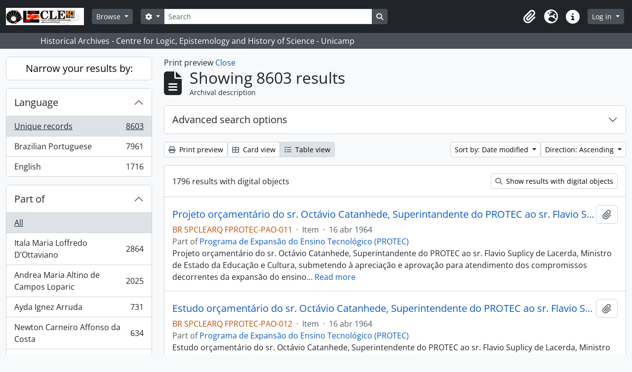

--- FILE ---
content_type: text/html; charset=utf-8
request_url: https://arqhist.cle.unicamp.br/index.php/informationobject/browse?sf_culture=en&sort=lastUpdated&topLod=0&sortDir=asc&media=print
body_size: 18859
content:
<!DOCTYPE html>
<html lang="en" dir="ltr">
  <head>
        <meta charset="utf-8">
    <meta name="viewport" content="width=device-width, initial-scale=1">
    <title>Information object browse - Historical Archives - Centre for Logic, Epistemology and History of Science - Unicamp</title>
        <link rel="shortcut icon" href="/favicon.ico">
    <script defer src="/dist/js/vendor.bundle.51cf3c3989802bda6211.js"></script><script defer src="/dist/js/arDominionB5Plugin.bundle.ee01f345bf45cf8bd842.js"></script><link href="/dist/css/arDominionB5Plugin.bundle.5e47f9f2330e33f54f04.css" rel="stylesheet">
      </head>
  <body class="d-flex flex-column min-vh-100 informationobject browse show-edit-tooltips">
        <div class="visually-hidden-focusable p-3 border-bottom">
  <a class="btn btn-sm btn-secondary" href="#main-column">
    Skip to main content  </a>
</div>
    



<header id="top-bar" class="navbar navbar-expand-lg navbar-dark bg-dark" role="navigation" aria-label="Main navigation">
  <div class="container-fluid">
          <a class="navbar-brand d-flex flex-wrap flex-lg-nowrap align-items-center py-0 me-0" href="/index.php/" title="Home" rel="home">
                  <img alt="AtoM logo" class="d-inline-block my-2 me-3" height="35" src="/plugins/arDominionB5Plugin/images/logo.png" />                      </a>
        <button class="navbar-toggler atom-btn-secondary my-2 me-1 px-1" type="button" data-bs-toggle="collapse" data-bs-target="#navbar-content" aria-controls="navbar-content" aria-expanded="false">
      <i 
        class="fas fa-2x fa-fw fa-bars" 
        data-bs-toggle="tooltip"
        data-bs-placement="bottom"
        title="Toggle navigation"
        aria-hidden="true">
      </i>
      <span class="visually-hidden">Toggle navigation</span>
    </button>
    <div class="collapse navbar-collapse flex-wrap justify-content-end me-1" id="navbar-content">
      <div class="d-flex flex-wrap flex-lg-nowrap flex-grow-1">
        <div class="dropdown my-2 me-3">
  <button class="btn btn-sm atom-btn-secondary dropdown-toggle" type="button" id="browse-menu" data-bs-toggle="dropdown" aria-expanded="false">
    Browse  </button>
  <ul class="dropdown-menu mt-2" aria-labelledby="browse-menu">
    <li>
      <h6 class="dropdown-header">
        Browse      </h6>
    </li>
                  <li id="node_browseActors">
          <a class="dropdown-item" href="/index.php/actor/browse" title="Authority records">Authority records</a>        </li>
                        <li id="node_browseInformationObjects">
          <a class="dropdown-item" href="/index.php/informationobject/browse" title="Archival descriptions">Archival descriptions</a>        </li>
                        <li id="node_browseRepositories">
          <a class="dropdown-item" href="https://arqhist.cle.unicamp.br/index.php/arquivos-historicos-do-centro-de-logica-epistemologia-e-historia-da-ci-encia" title="Archival institutions">Archival institutions</a>        </li>
                        <li id="node_browseFunctions">
          <a class="dropdown-item" href="/index.php/function/browse" title="Functions">Functions</a>        </li>
                        <li id="node_browseDigitalObjects">
          <a class="dropdown-item" href="/index.php/informationobject/browse?view=card&amp;onlyMedia=1&amp;topLod=0" title="Digital objects">Digital objects</a>        </li>
                        <li id="node_addcadastre">
          <a class="dropdown-item" href="https://arqhist.cle.unicamp.br/cadastro" title="Cadastro do Pesquisador">Cadastro do Pesquisador</a>        </li>
                        <li id="node_Guia do acervo">
          <a class="dropdown-item" href="https://issuu.com/centrodelogicaeepistemologia/docs/guiacle" title="Guia do acervo">Guia do acervo</a>        </li>
                        <li id="node_Pesquisas a partir do acervo">
          <a class="dropdown-item" href="https://arqhist.cle.unicamp.br/index.php/pesquisas-a-partir-do-acervo" title="Pesquisas a partir do acervo">Pesquisas a partir do acervo</a>        </li>
                        <li id="node_browseSubjects">
          <a class="dropdown-item" href="/index.php/taxonomy/index/id/35" title="Subjects">Subjects</a>        </li>
            </ul>
</div>
        <form
  id="search-box"
  class="d-flex flex-grow-1 my-2"
  role="search"
  action="/index.php/informationobject/browse">
  <h2 class="visually-hidden">Search</h2>
  <input type="hidden" name="topLod" value="0">
  <input type="hidden" name="sort" value="relevance">
  <div class="input-group flex-nowrap">
    <button
      id="search-box-options"
      class="btn btn-sm atom-btn-secondary dropdown-toggle"
      type="button"
      data-bs-toggle="dropdown"
      data-bs-auto-close="outside"
      aria-expanded="false">
      <i class="fas fa-cog" aria-hidden="true"></i>
      <span class="visually-hidden">Search options</span>
    </button>
    <div class="dropdown-menu mt-2" aria-labelledby="search-box-options">
            <a class="dropdown-item" href="/index.php/informationobject/browse?showAdvanced=1&topLod=0">
        Advanced search      </a>
    </div>
    <input
      id="search-box-input"
      class="form-control form-control-sm dropdown-toggle"
      type="search"
      name="query"
      autocomplete="off"
      value=""
      placeholder="Search"
      data-url="/index.php/search/autocomplete"
      data-bs-toggle="dropdown"
      aria-label="Search"
      aria-expanded="false">
    <ul id="search-box-results" class="dropdown-menu mt-2" aria-labelledby="search-box-input"></ul>
    <button class="btn btn-sm atom-btn-secondary" type="submit">
      <i class="fas fa-search" aria-hidden="true"></i>
      <span class="visually-hidden">Search in browse page</span>
    </button>
  </div>
</form>
      </div>
      <div class="d-flex flex-nowrap flex-column flex-lg-row align-items-strech align-items-lg-center">
        <ul class="navbar-nav mx-lg-2">
                    <li class="nav-item dropdown d-flex flex-column">
  <a
    class="nav-link dropdown-toggle d-flex align-items-center p-0"
    href="#"
    id="clipboard-menu"
    role="button"
    data-bs-toggle="dropdown"
    aria-expanded="false"
    data-total-count-label="records added"
    data-alert-close="Close"
    data-load-alert-message="There was an error loading the clipboard content."
    data-export-alert-message="The clipboard is empty for this entity type."
    data-export-check-url="/index.php/clipboard/exportCheck"
    data-delete-alert-message="Note: clipboard items unclipped in this page will be removed from the clipboard when the page is refreshed. You can re-select them now, or reload the page to remove them completely. Using the sort or print preview buttons will also cause a page reload - so anything currently deselected will be lost!">
    <i
      class="fas fa-2x fa-fw fa-paperclip px-0 px-lg-2 py-2"
      data-bs-toggle="tooltip"
      data-bs-placement="bottom"
      data-bs-custom-class="d-none d-lg-block"
      title="Clipboard"
      aria-hidden="true">
    </i>
    <span class="d-lg-none mx-1" aria-hidden="true">
      Clipboard    </span>
    <span class="visually-hidden">
      Clipboard    </span>
  </a>
  <ul class="dropdown-menu dropdown-menu-end mb-2" aria-labelledby="clipboard-menu">
    <li>
      <h6 class="dropdown-header">
        Clipboard      </h6>
    </li>
    <li class="text-muted text-nowrap px-3 pb-2">
      <span
        id="counts-block"
        data-information-object-label="Archival description"
        data-actor-object-label="Authority record"
        data-repository-object-label="Archival institution">
      </span>
    </li>
                  <li id="node_clearClipboard">
          <a class="dropdown-item" href="/index.php/" title="Clear all selections">Clear all selections</a>        </li>
                        <li id="node_goToClipboard">
          <a class="dropdown-item" href="/index.php/clipboard/view" title="Go to clipboard">Go to clipboard</a>        </li>
                        <li id="node_loadClipboard">
          <a class="dropdown-item" href="/index.php/clipboard/load" title="Load clipboard">Load clipboard</a>        </li>
                        <li id="node_saveClipboard">
          <a class="dropdown-item" href="/index.php/clipboard/load" title="Save clipboard">Save clipboard</a>        </li>
            </ul>
</li>
                      <li class="nav-item dropdown d-flex flex-column">
  <a
    class="nav-link dropdown-toggle d-flex align-items-center p-0"
    href="#"
    id="language-menu"
    role="button"
    data-bs-toggle="dropdown"
    aria-expanded="false">
    <i
      class="fas fa-2x fa-fw fa-globe-europe px-0 px-lg-2 py-2"
      data-bs-toggle="tooltip"
      data-bs-placement="bottom"
      data-bs-custom-class="d-none d-lg-block"
      title="Language"
      aria-hidden="true">
    </i>
    <span class="d-lg-none mx-1" aria-hidden="true">
      Language    </span>
    <span class="visually-hidden">
      Language    </span>  
  </a>
  <ul class="dropdown-menu dropdown-menu-end mb-2" aria-labelledby="language-menu">
    <li>
      <h6 class="dropdown-header">
        Language      </h6>
    </li>
          <li>
        <a class="dropdown-item" href="/index.php/informationobject/browse?sf_culture=en&amp;sort=lastUpdated&amp;topLod=0&amp;sortDir=asc&amp;media=print" title="English">English</a>      </li>
          <li>
        <a class="dropdown-item" href="/index.php/informationobject/browse?sf_culture=pt_BR&amp;sort=lastUpdated&amp;topLod=0&amp;sortDir=asc&amp;media=print" title="Português do Brasil">Português do Brasil</a>      </li>
      </ul>
</li>
                    <li class="nav-item dropdown d-flex flex-column">
  <a
    class="nav-link dropdown-toggle d-flex align-items-center p-0"
    href="#"
    id="quick-links-menu"
    role="button"
    data-bs-toggle="dropdown"
    aria-expanded="false">
    <i
      class="fas fa-2x fa-fw fa-info-circle px-0 px-lg-2 py-2"
      data-bs-toggle="tooltip"
      data-bs-placement="bottom"
      data-bs-custom-class="d-none d-lg-block"
      title="Quick links"
      aria-hidden="true">
    </i>
    <span class="d-lg-none mx-1" aria-hidden="true">
      Quick links    </span> 
    <span class="visually-hidden">
      Quick links    </span>
  </a>
  <ul class="dropdown-menu dropdown-menu-end mb-2" aria-labelledby="quick-links-menu">
    <li>
      <h6 class="dropdown-header">
        Quick links      </h6>
    </li>
                  <li id="node_home">
          <a class="dropdown-item" href="/index.php/" title="Home">Home</a>        </li>
                        <li id="node_about">
          <a class="dropdown-item" href="/index.php/about" title="About">About</a>        </li>
                                                      <li id="node_help">
          <a class="dropdown-item" href="/index.php/ajuda" title="Ajuda">Ajuda</a>        </li>
                        <li id="node_Research">
          <a class="dropdown-item" href="/index.php/pesquisa" title="Informações ao pesquisador">Informações ao pesquisador</a>        </li>
                        <li id="node_Guia do acervo">
          <a class="dropdown-item" href="https://issuu.com/centrodelogicaeepistemologia/docs/guiacle" title="Guia do acervo">Guia do acervo</a>        </li>
                        <li id="node_privacy">
          <a class="dropdown-item" href="/index.php/privacy" title="Privacy Policy">Privacy Policy</a>        </li>
            </ul>
</li>
        </ul>
              <div class="dropdown my-2">
    <button class="btn btn-sm atom-btn-secondary dropdown-toggle" type="button" id="user-menu" data-bs-toggle="dropdown" data-bs-auto-close="outside" aria-expanded="false">
      Log in    </button>
    <div class="dropdown-menu dropdown-menu-lg-end mt-2" aria-labelledby="user-menu">
      <div>
        <h6 class="dropdown-header">
          Have an account?        </h6>
      </div>
      <form class="mx-3 my-2" action="/index.php/user/login" method="post">        <input type="hidden" name="_csrf_token" value="8b14aa475e8b29f25751bc3e262a4694" id="csrf_token" /><input type="hidden" name="next" value="https://arqhist.cle.unicamp.br/index.php/informationobject/browse?sf_culture=en&amp;sort=lastUpdated&amp;topLod=0&amp;sortDir=asc&amp;media=print" id="next" />        <div class="mb-3"><label class="form-label" for="email">Email<span aria-hidden="true" class="text-primary ms-1"><strong>*</strong></span><span class="visually-hidden">This field is required.</span></label><input type="text" name="email" class="form-control-sm form-control" id="email" /></div>        <div class="mb-3"><label class="form-label" for="password">Password<span aria-hidden="true" class="text-primary ms-1"><strong>*</strong></span><span class="visually-hidden">This field is required.</span></label><input type="password" name="password" class="form-control-sm form-control" autocomplete="off" id="password" /></div>        <button class="btn btn-sm atom-btn-secondary" type="submit">
          Log in        </button>
      </form>
    </div>
  </div>
      </div>
    </div>
  </div>
</header>

  <div class="bg-secondary text-white">
    <div class="container-xl py-1">
      Historical Archives - Centre for Logic, Epistemology and History of Science - Unicamp    </div>
  </div>
    
<div id="wrapper" class="container-xxl pt-3 flex-grow-1">
            <div class="row">
    <div id="sidebar" class="col-md-3">
      
    <h2 class="d-grid">
      <button
        class="btn btn-lg atom-btn-white collapsed text-wrap"
        type="button"
        data-bs-toggle="collapse"
        data-bs-target="#collapse-aggregations"
        aria-expanded="false"
        aria-controls="collapse-aggregations">
        Narrow your results by:      </button>
    </h2>

    <div class="collapse" id="collapse-aggregations">

      
      

<div class="accordion mb-3">
  <div class="accordion-item aggregation">
    <h2 class="accordion-header" id="heading-languages">
      <button
        class="accordion-button collapsed"
        type="button"
        data-bs-toggle="collapse"
        data-bs-target="#collapse-languages"
        aria-expanded="false"
        aria-controls="collapse-languages">
        Language      </button>
    </h2>
    <div
      id="collapse-languages"
      class="accordion-collapse collapse list-group list-group-flush"
      aria-labelledby="heading-languages">
      
          
              
        <a class="list-group-item list-group-item-action d-flex justify-content-between align-items-center text-break active text-decoration-underline" href="/index.php/informationobject/browse?sf_culture=en&amp;sort=lastUpdated&amp;topLod=0&amp;sortDir=asc&amp;media=print" title="Unique records, 8603 results8603">Unique records<span class="visually-hidden">, 8603 results</span><span aria-hidden="true" class="ms-3 text-nowrap">8603</span></a>              
        <a class="list-group-item list-group-item-action d-flex justify-content-between align-items-center text-break" href="/index.php/informationobject/browse?languages=pt_BR&amp;sf_culture=en&amp;sort=lastUpdated&amp;topLod=0&amp;sortDir=asc&amp;media=print" title="Brazilian Portuguese, 7961 results7961">Brazilian Portuguese<span class="visually-hidden">, 7961 results</span><span aria-hidden="true" class="ms-3 text-nowrap">7961</span></a>              
        <a class="list-group-item list-group-item-action d-flex justify-content-between align-items-center text-break" href="/index.php/informationobject/browse?languages=en&amp;sf_culture=en&amp;sort=lastUpdated&amp;topLod=0&amp;sortDir=asc&amp;media=print" title="English, 1716 results1716">English<span class="visually-hidden">, 1716 results</span><span aria-hidden="true" class="ms-3 text-nowrap">1716</span></a>          </div>
  </div>
</div>

      

<div class="accordion mb-3">
  <div class="accordion-item aggregation">
    <h2 class="accordion-header" id="heading-collection">
      <button
        class="accordion-button collapsed"
        type="button"
        data-bs-toggle="collapse"
        data-bs-target="#collapse-collection"
        aria-expanded="false"
        aria-controls="collapse-collection">
        Part of      </button>
    </h2>
    <div
      id="collapse-collection"
      class="accordion-collapse collapse list-group list-group-flush"
      aria-labelledby="heading-collection">
      
              <a class="list-group-item list-group-item-action d-flex justify-content-between align-items-center active text-decoration-underline" href="/index.php/informationobject/browse?sf_culture=en&amp;sort=lastUpdated&amp;topLod=0&amp;sortDir=asc&amp;media=print" title="All">All</a>          
              
        <a class="list-group-item list-group-item-action d-flex justify-content-between align-items-center text-break" href="/index.php/informationobject/browse?collection=12537&amp;sf_culture=en&amp;sort=lastUpdated&amp;topLod=0&amp;sortDir=asc&amp;media=print" title="Itala Maria Loffredo D’Ottaviano, 2864 results2864">Itala Maria Loffredo D’Ottaviano<span class="visually-hidden">, 2864 results</span><span aria-hidden="true" class="ms-3 text-nowrap">2864</span></a>              
        <a class="list-group-item list-group-item-action d-flex justify-content-between align-items-center text-break" href="/index.php/informationobject/browse?collection=348666&amp;sf_culture=en&amp;sort=lastUpdated&amp;topLod=0&amp;sortDir=asc&amp;media=print" title="Andrea Maria Altino de Campos Loparic, 2025 results2025">Andrea Maria Altino de Campos Loparic<span class="visually-hidden">, 2025 results</span><span aria-hidden="true" class="ms-3 text-nowrap">2025</span></a>              
        <a class="list-group-item list-group-item-action d-flex justify-content-between align-items-center text-break" href="/index.php/informationobject/browse?collection=5404&amp;sf_culture=en&amp;sort=lastUpdated&amp;topLod=0&amp;sortDir=asc&amp;media=print" title="Ayda Ignez Arruda, 731 results731">Ayda Ignez Arruda<span class="visually-hidden">, 731 results</span><span aria-hidden="true" class="ms-3 text-nowrap">731</span></a>              
        <a class="list-group-item list-group-item-action d-flex justify-content-between align-items-center text-break" href="/index.php/informationobject/browse?collection=51998&amp;sf_culture=en&amp;sort=lastUpdated&amp;topLod=0&amp;sortDir=asc&amp;media=print" title="Newton Carneiro Affonso da Costa, 634 results634">Newton Carneiro Affonso da Costa<span class="visually-hidden">, 634 results</span><span aria-hidden="true" class="ms-3 text-nowrap">634</span></a>              
        <a class="list-group-item list-group-item-action d-flex justify-content-between align-items-center text-break" href="/index.php/informationobject/browse?collection=4858&amp;sf_culture=en&amp;sort=lastUpdated&amp;topLod=0&amp;sortDir=asc&amp;media=print" title="Michel Maurice Debrun, 414 results414">Michel Maurice Debrun<span class="visually-hidden">, 414 results</span><span aria-hidden="true" class="ms-3 text-nowrap">414</span></a>              
        <a class="list-group-item list-group-item-action d-flex justify-content-between align-items-center text-break" href="/index.php/informationobject/browse?collection=4778&amp;sf_culture=en&amp;sort=lastUpdated&amp;topLod=0&amp;sortDir=asc&amp;media=print" title="Joaquim da Costa Ribeiro, 290 results290">Joaquim da Costa Ribeiro<span class="visually-hidden">, 290 results</span><span aria-hidden="true" class="ms-3 text-nowrap">290</span></a>              
        <a class="list-group-item list-group-item-action d-flex justify-content-between align-items-center text-break" href="/index.php/informationobject/browse?collection=5301&amp;sf_culture=en&amp;sort=lastUpdated&amp;topLod=0&amp;sortDir=asc&amp;media=print" title="José Carlos Valladão de Mattos, 262 results262">José Carlos Valladão de Mattos<span class="visually-hidden">, 262 results</span><span aria-hidden="true" class="ms-3 text-nowrap">262</span></a>              
        <a class="list-group-item list-group-item-action d-flex justify-content-between align-items-center text-break" href="/index.php/informationobject/browse?collection=4910&amp;sf_culture=en&amp;sort=lastUpdated&amp;topLod=0&amp;sortDir=asc&amp;media=print" title="Walter Hugo de Andrade Cunha, 235 results235">Walter Hugo de Andrade Cunha<span class="visually-hidden">, 235 results</span><span aria-hidden="true" class="ms-3 text-nowrap">235</span></a>              
        <a class="list-group-item list-group-item-action d-flex justify-content-between align-items-center text-break" href="/index.php/informationobject/browse?collection=4820&amp;sf_culture=en&amp;sort=lastUpdated&amp;topLod=0&amp;sortDir=asc&amp;media=print" title="Newton Bernardes, 172 results172">Newton Bernardes<span class="visually-hidden">, 172 results</span><span aria-hidden="true" class="ms-3 text-nowrap">172</span></a>              
        <a class="list-group-item list-group-item-action d-flex justify-content-between align-items-center text-break" href="/index.php/informationobject/browse?collection=4900&amp;sf_culture=en&amp;sort=lastUpdated&amp;topLod=0&amp;sortDir=asc&amp;media=print" title="Associação Nacional de Pós-graduação em Filosofia (ANPOF), 145 results145">Associação Nacional de Pós-graduação em Filosofia (ANPOF)<span class="visually-hidden">, 145 results</span><span aria-hidden="true" class="ms-3 text-nowrap">145</span></a>          </div>
  </div>
</div>

      
      

<div class="accordion mb-3">
  <div class="accordion-item aggregation">
    <h2 class="accordion-header" id="heading-creators">
      <button
        class="accordion-button collapsed"
        type="button"
        data-bs-toggle="collapse"
        data-bs-target="#collapse-creators"
        aria-expanded="false"
        aria-controls="collapse-creators">
        Creator      </button>
    </h2>
    <div
      id="collapse-creators"
      class="accordion-collapse collapse list-group list-group-flush"
      aria-labelledby="heading-creators">
      
              <a class="list-group-item list-group-item-action d-flex justify-content-between align-items-center active text-decoration-underline" href="/index.php/informationobject/browse?sf_culture=en&amp;sort=lastUpdated&amp;topLod=0&amp;sortDir=asc&amp;media=print" title="All">All</a>          
              
        <a class="list-group-item list-group-item-action d-flex justify-content-between align-items-center text-break" href="/index.php/informationobject/browse?creators=23274&amp;sf_culture=en&amp;sort=lastUpdated&amp;topLod=0&amp;sortDir=asc&amp;media=print" title="Itala Maria Loffredo D'Ottaviano, 614 results614">Itala Maria Loffredo D'Ottaviano<span class="visually-hidden">, 614 results</span><span aria-hidden="true" class="ms-3 text-nowrap">614</span></a>              
        <a class="list-group-item list-group-item-action d-flex justify-content-between align-items-center text-break" href="/index.php/informationobject/browse?creators=3741&amp;sf_culture=en&amp;sort=lastUpdated&amp;topLod=0&amp;sortDir=asc&amp;media=print" title="Ayda Ignez Arruda, 587 results587">Ayda Ignez Arruda<span class="visually-hidden">, 587 results</span><span aria-hidden="true" class="ms-3 text-nowrap">587</span></a>              
        <a class="list-group-item list-group-item-action d-flex justify-content-between align-items-center text-break" href="/index.php/informationobject/browse?creators=4909&amp;sf_culture=en&amp;sort=lastUpdated&amp;topLod=0&amp;sortDir=asc&amp;media=print" title="Walter Hugo de Andrade Cunha, 194 results194">Walter Hugo de Andrade Cunha<span class="visually-hidden">, 194 results</span><span aria-hidden="true" class="ms-3 text-nowrap">194</span></a>              
        <a class="list-group-item list-group-item-action d-flex justify-content-between align-items-center text-break" href="/index.php/informationobject/browse?creators=5299&amp;sf_culture=en&amp;sort=lastUpdated&amp;topLod=0&amp;sortDir=asc&amp;media=print" title="José Carlos Valladão de Mattos, 147 results147">José Carlos Valladão de Mattos<span class="visually-hidden">, 147 results</span><span aria-hidden="true" class="ms-3 text-nowrap">147</span></a>              
        <a class="list-group-item list-group-item-action d-flex justify-content-between align-items-center text-break" href="/index.php/informationobject/browse?creators=4899&amp;sf_culture=en&amp;sort=lastUpdated&amp;topLod=0&amp;sortDir=asc&amp;media=print" title="Associação Nacional de Pós-graduação em Filosofia, 145 results145">Associação Nacional de Pós-graduação em Filosofia<span class="visually-hidden">, 145 results</span><span aria-hidden="true" class="ms-3 text-nowrap">145</span></a>              
        <a class="list-group-item list-group-item-action d-flex justify-content-between align-items-center text-break" href="/index.php/informationobject/browse?creators=4819&amp;sf_culture=en&amp;sort=lastUpdated&amp;topLod=0&amp;sortDir=asc&amp;media=print" title="Newton Bernardes, 134 results134">Newton Bernardes<span class="visually-hidden">, 134 results</span><span aria-hidden="true" class="ms-3 text-nowrap">134</span></a>              
        <a class="list-group-item list-group-item-action d-flex justify-content-between align-items-center text-break" href="/index.php/informationobject/browse?creators=9845&amp;sf_culture=en&amp;sort=lastUpdated&amp;topLod=0&amp;sortDir=asc&amp;media=print" title="José Carlos Valladão de Matos, 100 results100">José Carlos Valladão de Matos<span class="visually-hidden">, 100 results</span><span aria-hidden="true" class="ms-3 text-nowrap">100</span></a>              
        <a class="list-group-item list-group-item-action d-flex justify-content-between align-items-center text-break" href="/index.php/informationobject/browse?creators=4777&amp;sf_culture=en&amp;sort=lastUpdated&amp;topLod=0&amp;sortDir=asc&amp;media=print" title="Joaquim da Costa Ribeiro, 81 results81">Joaquim da Costa Ribeiro<span class="visually-hidden">, 81 results</span><span aria-hidden="true" class="ms-3 text-nowrap">81</span></a>              
        <a class="list-group-item list-group-item-action d-flex justify-content-between align-items-center text-break" href="/index.php/informationobject/browse?creators=4716&amp;sf_culture=en&amp;sort=lastUpdated&amp;topLod=0&amp;sortDir=asc&amp;media=print" title="Michael Beaumont Wrigley, 75 results75">Michael Beaumont Wrigley<span class="visually-hidden">, 75 results</span><span aria-hidden="true" class="ms-3 text-nowrap">75</span></a>              
        <a class="list-group-item list-group-item-action d-flex justify-content-between align-items-center text-break" href="/index.php/informationobject/browse?creators=16347&amp;sf_culture=en&amp;sort=lastUpdated&amp;topLod=0&amp;sortDir=asc&amp;media=print" title="Simon Schwartzmann, 54 results54">Simon Schwartzmann<span class="visually-hidden">, 54 results</span><span aria-hidden="true" class="ms-3 text-nowrap">54</span></a>          </div>
  </div>
</div>

      

<div class="accordion mb-3">
  <div class="accordion-item aggregation">
    <h2 class="accordion-header" id="heading-names">
      <button
        class="accordion-button collapsed"
        type="button"
        data-bs-toggle="collapse"
        data-bs-target="#collapse-names"
        aria-expanded="false"
        aria-controls="collapse-names">
        Name      </button>
    </h2>
    <div
      id="collapse-names"
      class="accordion-collapse collapse list-group list-group-flush"
      aria-labelledby="heading-names">
      
              <a class="list-group-item list-group-item-action d-flex justify-content-between align-items-center active text-decoration-underline" href="/index.php/informationobject/browse?sf_culture=en&amp;sort=lastUpdated&amp;topLod=0&amp;sortDir=asc&amp;media=print" title="All">All</a>          
              
        <a class="list-group-item list-group-item-action d-flex justify-content-between align-items-center text-break" href="/index.php/informationobject/browse?names=146904&amp;sf_culture=en&amp;sort=lastUpdated&amp;topLod=0&amp;sortDir=asc&amp;media=print" title="Andrea Maria Altino de Campos Loparic, 1999 results1999">Andrea Maria Altino de Campos Loparic<span class="visually-hidden">, 1999 results</span><span aria-hidden="true" class="ms-3 text-nowrap">1999</span></a>              
        <a class="list-group-item list-group-item-action d-flex justify-content-between align-items-center text-break" href="/index.php/informationobject/browse?names=4822&amp;sf_culture=en&amp;sort=lastUpdated&amp;topLod=0&amp;sortDir=asc&amp;media=print" title="Newton Carneiro Affonso da Costa, 341 results341">Newton Carneiro Affonso da Costa<span class="visually-hidden">, 341 results</span><span aria-hidden="true" class="ms-3 text-nowrap">341</span></a>              
        <a class="list-group-item list-group-item-action d-flex justify-content-between align-items-center text-break" href="/index.php/informationobject/browse?names=3741&amp;sf_culture=en&amp;sort=lastUpdated&amp;topLod=0&amp;sortDir=asc&amp;media=print" title="Ayda Ignez Arruda, 269 results269">Ayda Ignez Arruda<span class="visually-hidden">, 269 results</span><span aria-hidden="true" class="ms-3 text-nowrap">269</span></a>              
        <a class="list-group-item list-group-item-action d-flex justify-content-between align-items-center text-break" href="/index.php/informationobject/browse?names=4777&amp;sf_culture=en&amp;sort=lastUpdated&amp;topLod=0&amp;sortDir=asc&amp;media=print" title="Joaquim da Costa Ribeiro, 255 results255">Joaquim da Costa Ribeiro<span class="visually-hidden">, 255 results</span><span aria-hidden="true" class="ms-3 text-nowrap">255</span></a>              
        <a class="list-group-item list-group-item-action d-flex justify-content-between align-items-center text-break" href="/index.php/informationobject/browse?names=23274&amp;sf_culture=en&amp;sort=lastUpdated&amp;topLod=0&amp;sortDir=asc&amp;media=print" title="Itala Maria Loffredo D'Ottaviano, 174 results174">Itala Maria Loffredo D'Ottaviano<span class="visually-hidden">, 174 results</span><span aria-hidden="true" class="ms-3 text-nowrap">174</span></a>              
        <a class="list-group-item list-group-item-action d-flex justify-content-between align-items-center text-break" href="/index.php/informationobject/browse?names=13995&amp;sf_culture=en&amp;sort=lastUpdated&amp;topLod=0&amp;sortDir=asc&amp;media=print" title="Newton Freire-Maia, 146 results146">Newton Freire-Maia<span class="visually-hidden">, 146 results</span><span aria-hidden="true" class="ms-3 text-nowrap">146</span></a>              
        <a class="list-group-item list-group-item-action d-flex justify-content-between align-items-center text-break" href="/index.php/informationobject/browse?names=5299&amp;sf_culture=en&amp;sort=lastUpdated&amp;topLod=0&amp;sortDir=asc&amp;media=print" title="José Carlos Valladão de Mattos, 132 results132">José Carlos Valladão de Mattos<span class="visually-hidden">, 132 results</span><span aria-hidden="true" class="ms-3 text-nowrap">132</span></a>              
        <a class="list-group-item list-group-item-action d-flex justify-content-between align-items-center text-break" href="/index.php/informationobject/browse?names=16456&amp;sf_culture=en&amp;sort=lastUpdated&amp;topLod=0&amp;sortDir=asc&amp;media=print" title="Francisco Amaral , 126 results126">Francisco Amaral <span class="visually-hidden">, 126 results</span><span aria-hidden="true" class="ms-3 text-nowrap">126</span></a>              
        <a class="list-group-item list-group-item-action d-flex justify-content-between align-items-center text-break" href="/index.php/informationobject/browse?names=9845&amp;sf_culture=en&amp;sort=lastUpdated&amp;topLod=0&amp;sortDir=asc&amp;media=print" title="José Carlos Valladão de Matos, 100 results100">José Carlos Valladão de Matos<span class="visually-hidden">, 100 results</span><span aria-hidden="true" class="ms-3 text-nowrap">100</span></a>              
        <a class="list-group-item list-group-item-action d-flex justify-content-between align-items-center text-break" href="/index.php/informationobject/browse?names=5005&amp;sf_culture=en&amp;sort=lastUpdated&amp;topLod=0&amp;sortDir=asc&amp;media=print" title="César Lattes, 74 results74">César Lattes<span class="visually-hidden">, 74 results</span><span aria-hidden="true" class="ms-3 text-nowrap">74</span></a>          </div>
  </div>
</div>

      

<div class="accordion mb-3">
  <div class="accordion-item aggregation">
    <h2 class="accordion-header" id="heading-places">
      <button
        class="accordion-button collapsed"
        type="button"
        data-bs-toggle="collapse"
        data-bs-target="#collapse-places"
        aria-expanded="false"
        aria-controls="collapse-places">
        Place      </button>
    </h2>
    <div
      id="collapse-places"
      class="accordion-collapse collapse list-group list-group-flush"
      aria-labelledby="heading-places">
      
              <a class="list-group-item list-group-item-action d-flex justify-content-between align-items-center active text-decoration-underline" href="/index.php/informationobject/browse?sf_culture=en&amp;sort=lastUpdated&amp;topLod=0&amp;sortDir=asc&amp;media=print" title="All">All</a>          
              
        <a class="list-group-item list-group-item-action d-flex justify-content-between align-items-center text-break" href="/index.php/informationobject/browse?places=4769&amp;sf_culture=en&amp;sort=lastUpdated&amp;topLod=0&amp;sortDir=asc&amp;media=print" title="América do Sul, 1729 results1729">América do Sul<span class="visually-hidden">, 1729 results</span><span aria-hidden="true" class="ms-3 text-nowrap">1729</span></a>              
        <a class="list-group-item list-group-item-action d-flex justify-content-between align-items-center text-break" href="/index.php/informationobject/browse?places=3785&amp;sf_culture=en&amp;sort=lastUpdated&amp;topLod=0&amp;sortDir=asc&amp;media=print" title="Brasil, 1712 results1712">Brasil<span class="visually-hidden">, 1712 results</span><span aria-hidden="true" class="ms-3 text-nowrap">1712</span></a>              
        <a class="list-group-item list-group-item-action d-flex justify-content-between align-items-center text-break" href="/index.php/informationobject/browse?places=3786&amp;sf_culture=en&amp;sort=lastUpdated&amp;topLod=0&amp;sortDir=asc&amp;media=print" title="São Paulo, 1288 results1288">São Paulo<span class="visually-hidden">, 1288 results</span><span aria-hidden="true" class="ms-3 text-nowrap">1288</span></a>              
        <a class="list-group-item list-group-item-action d-flex justify-content-between align-items-center text-break" href="/index.php/informationobject/browse?places=3720&amp;sf_culture=en&amp;sort=lastUpdated&amp;topLod=0&amp;sortDir=asc&amp;media=print" title="Campinas, 1197 results1197">Campinas<span class="visually-hidden">, 1197 results</span><span aria-hidden="true" class="ms-3 text-nowrap">1197</span></a>              
        <a class="list-group-item list-group-item-action d-flex justify-content-between align-items-center text-break" href="/index.php/informationobject/browse?places=95286&amp;sf_culture=en&amp;sort=lastUpdated&amp;topLod=0&amp;sortDir=asc&amp;media=print" title="s.l., 658 results658">s.l.<span class="visually-hidden">, 658 results</span><span aria-hidden="true" class="ms-3 text-nowrap">658</span></a>              
        <a class="list-group-item list-group-item-action d-flex justify-content-between align-items-center text-break" href="/index.php/informationobject/browse?places=191191&amp;sf_culture=en&amp;sort=lastUpdated&amp;topLod=0&amp;sortDir=asc&amp;media=print" title="s.l, 388 results388">s.l<span class="visually-hidden">, 388 results</span><span aria-hidden="true" class="ms-3 text-nowrap">388</span></a>              
        <a class="list-group-item list-group-item-action d-flex justify-content-between align-items-center text-break" href="/index.php/informationobject/browse?places=4765&amp;sf_culture=en&amp;sort=lastUpdated&amp;topLod=0&amp;sortDir=asc&amp;media=print" title="Rio Grande do Sul, 244 results244">Rio Grande do Sul<span class="visually-hidden">, 244 results</span><span aria-hidden="true" class="ms-3 text-nowrap">244</span></a>              
        <a class="list-group-item list-group-item-action d-flex justify-content-between align-items-center text-break" href="/index.php/informationobject/browse?places=74828&amp;sf_culture=en&amp;sort=lastUpdated&amp;topLod=0&amp;sortDir=asc&amp;media=print" title="São Paulo (SP), 224 results224">São Paulo (SP)<span class="visually-hidden">, 224 results</span><span aria-hidden="true" class="ms-3 text-nowrap">224</span></a>              
        <a class="list-group-item list-group-item-action d-flex justify-content-between align-items-center text-break" href="/index.php/informationobject/browse?places=119147&amp;sf_culture=en&amp;sort=lastUpdated&amp;topLod=0&amp;sortDir=asc&amp;media=print" title="Campinas (SP), 164 results164">Campinas (SP)<span class="visually-hidden">, 164 results</span><span aria-hidden="true" class="ms-3 text-nowrap">164</span></a>              
        <a class="list-group-item list-group-item-action d-flex justify-content-between align-items-center text-break" href="/index.php/informationobject/browse?places=75322&amp;sf_culture=en&amp;sort=lastUpdated&amp;topLod=0&amp;sortDir=asc&amp;media=print" title="Rio de Janeiro (RJ), 151 results151">Rio de Janeiro (RJ)<span class="visually-hidden">, 151 results</span><span aria-hidden="true" class="ms-3 text-nowrap">151</span></a>          </div>
  </div>
</div>

      

<div class="accordion mb-3">
  <div class="accordion-item aggregation">
    <h2 class="accordion-header" id="heading-subjects">
      <button
        class="accordion-button collapsed"
        type="button"
        data-bs-toggle="collapse"
        data-bs-target="#collapse-subjects"
        aria-expanded="false"
        aria-controls="collapse-subjects">
        Subject      </button>
    </h2>
    <div
      id="collapse-subjects"
      class="accordion-collapse collapse list-group list-group-flush"
      aria-labelledby="heading-subjects">
      
              <a class="list-group-item list-group-item-action d-flex justify-content-between align-items-center active text-decoration-underline" href="/index.php/informationobject/browse?sf_culture=en&amp;sort=lastUpdated&amp;topLod=0&amp;sortDir=asc&amp;media=print" title="All">All</a>          
              
        <a class="list-group-item list-group-item-action d-flex justify-content-between align-items-center text-break" href="/index.php/informationobject/browse?subjects=22775&amp;sf_culture=en&amp;sort=lastUpdated&amp;topLod=0&amp;sortDir=asc&amp;media=print" title="Jornais, 1273 results1273">Jornais<span class="visually-hidden">, 1273 results</span><span aria-hidden="true" class="ms-3 text-nowrap">1273</span></a>              
        <a class="list-group-item list-group-item-action d-flex justify-content-between align-items-center text-break" href="/index.php/informationobject/browse?subjects=22708&amp;sf_culture=en&amp;sort=lastUpdated&amp;topLod=0&amp;sortDir=asc&amp;media=print" title="Educação, 864 results864">Educação<span class="visually-hidden">, 864 results</span><span aria-hidden="true" class="ms-3 text-nowrap">864</span></a>              
        <a class="list-group-item list-group-item-action d-flex justify-content-between align-items-center text-break" href="/index.php/informationobject/browse?subjects=22776&amp;sf_culture=en&amp;sort=lastUpdated&amp;topLod=0&amp;sortDir=asc&amp;media=print" title="Diário do Povo, 618 results618">Diário do Povo<span class="visually-hidden">, 618 results</span><span aria-hidden="true" class="ms-3 text-nowrap">618</span></a>              
        <a class="list-group-item list-group-item-action d-flex justify-content-between align-items-center text-break" href="/index.php/informationobject/browse?subjects=22777&amp;sf_culture=en&amp;sort=lastUpdated&amp;topLod=0&amp;sortDir=asc&amp;media=print" title="Correio Popular, 570 results570">Correio Popular<span class="visually-hidden">, 570 results</span><span aria-hidden="true" class="ms-3 text-nowrap">570</span></a>              
        <a class="list-group-item list-group-item-action d-flex justify-content-between align-items-center text-break" href="/index.php/informationobject/browse?subjects=22727&amp;sf_culture=en&amp;sort=lastUpdated&amp;topLod=0&amp;sortDir=asc&amp;media=print" title="Política, 324 results324">Política<span class="visually-hidden">, 324 results</span><span aria-hidden="true" class="ms-3 text-nowrap">324</span></a>              
        <a class="list-group-item list-group-item-action d-flex justify-content-between align-items-center text-break" href="/index.php/informationobject/browse?subjects=22730&amp;sf_culture=en&amp;sort=lastUpdated&amp;topLod=0&amp;sortDir=asc&amp;media=print" title="Obras e Instalações, 324 results324">Obras e Instalações<span class="visually-hidden">, 324 results</span><span aria-hidden="true" class="ms-3 text-nowrap">324</span></a>              
        <a class="list-group-item list-group-item-action d-flex justify-content-between align-items-center text-break" href="/index.php/informationobject/browse?subjects=22732&amp;sf_culture=en&amp;sort=lastUpdated&amp;topLod=0&amp;sortDir=asc&amp;media=print" title="Escolas, 284 results284">Escolas<span class="visually-hidden">, 284 results</span><span aria-hidden="true" class="ms-3 text-nowrap">284</span></a>              
        <a class="list-group-item list-group-item-action d-flex justify-content-between align-items-center text-break" href="/index.php/informationobject/browse?subjects=22713&amp;sf_culture=en&amp;sort=lastUpdated&amp;topLod=0&amp;sortDir=asc&amp;media=print" title="Professores, 238 results238">Professores<span class="visually-hidden">, 238 results</span><span aria-hidden="true" class="ms-3 text-nowrap">238</span></a>              
        <a class="list-group-item list-group-item-action d-flex justify-content-between align-items-center text-break" href="/index.php/informationobject/browse?subjects=22783&amp;sf_culture=en&amp;sort=lastUpdated&amp;topLod=0&amp;sortDir=asc&amp;media=print" title="Secretarias Municipais, 180 results180">Secretarias Municipais<span class="visually-hidden">, 180 results</span><span aria-hidden="true" class="ms-3 text-nowrap">180</span></a>              
        <a class="list-group-item list-group-item-action d-flex justify-content-between align-items-center text-break" href="/index.php/informationobject/browse?subjects=22784&amp;sf_culture=en&amp;sort=lastUpdated&amp;topLod=0&amp;sortDir=asc&amp;media=print" title="Secretaria da Educação, 140 results140">Secretaria da Educação<span class="visually-hidden">, 140 results</span><span aria-hidden="true" class="ms-3 text-nowrap">140</span></a>          </div>
  </div>
</div>

      

<div class="accordion mb-3">
  <div class="accordion-item aggregation">
    <h2 class="accordion-header" id="heading-genres">
      <button
        class="accordion-button collapsed"
        type="button"
        data-bs-toggle="collapse"
        data-bs-target="#collapse-genres"
        aria-expanded="false"
        aria-controls="collapse-genres">
        Genre      </button>
    </h2>
    <div
      id="collapse-genres"
      class="accordion-collapse collapse list-group list-group-flush"
      aria-labelledby="heading-genres">
      
              <a class="list-group-item list-group-item-action d-flex justify-content-between align-items-center active text-decoration-underline" href="/index.php/informationobject/browse?sf_culture=en&amp;sort=lastUpdated&amp;topLod=0&amp;sortDir=asc&amp;media=print" title="All">All</a>          
              
        <a class="list-group-item list-group-item-action d-flex justify-content-between align-items-center text-break" href="/index.php/informationobject/browse?genres=55892&amp;sf_culture=en&amp;sort=lastUpdated&amp;topLod=0&amp;sortDir=asc&amp;media=print" title="Textual, 1369 results1369">Textual<span class="visually-hidden">, 1369 results</span><span aria-hidden="true" class="ms-3 text-nowrap">1369</span></a>              
        <a class="list-group-item list-group-item-action d-flex justify-content-between align-items-center text-break" href="/index.php/informationobject/browse?genres=52218&amp;sf_culture=en&amp;sort=lastUpdated&amp;topLod=0&amp;sortDir=asc&amp;media=print" title="Iconográfico, 1070 results1070">Iconográfico<span class="visually-hidden">, 1070 results</span><span aria-hidden="true" class="ms-3 text-nowrap">1070</span></a>              
        <a class="list-group-item list-group-item-action d-flex justify-content-between align-items-center text-break" href="/index.php/informationobject/browse?genres=55893&amp;sf_culture=en&amp;sort=lastUpdated&amp;topLod=0&amp;sortDir=asc&amp;media=print" title="Bibliográfico, 584 results584">Bibliográfico<span class="visually-hidden">, 584 results</span><span aria-hidden="true" class="ms-3 text-nowrap">584</span></a>              
        <a class="list-group-item list-group-item-action d-flex justify-content-between align-items-center text-break" href="/index.php/informationobject/browse?genres=191114&amp;sf_culture=en&amp;sort=lastUpdated&amp;topLod=0&amp;sortDir=asc&amp;media=print" title="Digital, 57 results57">Digital<span class="visually-hidden">, 57 results</span><span aria-hidden="true" class="ms-3 text-nowrap">57</span></a>              
        <a class="list-group-item list-group-item-action d-flex justify-content-between align-items-center text-break" href="/index.php/informationobject/browse?genres=29160&amp;sf_culture=en&amp;sort=lastUpdated&amp;topLod=0&amp;sortDir=asc&amp;media=print" title="Michel Debrun, 39 results39">Michel Debrun<span class="visually-hidden">, 39 results</span><span aria-hidden="true" class="ms-3 text-nowrap">39</span></a>              
        <a class="list-group-item list-group-item-action d-flex justify-content-between align-items-center text-break" href="/index.php/informationobject/browse?genres=191113&amp;sf_culture=en&amp;sort=lastUpdated&amp;topLod=0&amp;sortDir=asc&amp;media=print" title="Cartográfico, 33 results33">Cartográfico<span class="visually-hidden">, 33 results</span><span aria-hidden="true" class="ms-3 text-nowrap">33</span></a>              
        <a class="list-group-item list-group-item-action d-flex justify-content-between align-items-center text-break" href="/index.php/informationobject/browse?genres=52220&amp;sf_culture=en&amp;sort=lastUpdated&amp;topLod=0&amp;sortDir=asc&amp;media=print" title="Filmográfico, 16 results16">Filmográfico<span class="visually-hidden">, 16 results</span><span aria-hidden="true" class="ms-3 text-nowrap">16</span></a>              
        <a class="list-group-item list-group-item-action d-flex justify-content-between align-items-center text-break" href="/index.php/informationobject/browse?genres=52158&amp;sf_culture=en&amp;sort=lastUpdated&amp;topLod=0&amp;sortDir=asc&amp;media=print" title="Textual, 11 results11">Textual<span class="visually-hidden">, 11 results</span><span aria-hidden="true" class="ms-3 text-nowrap">11</span></a>              
        <a class="list-group-item list-group-item-action d-flex justify-content-between align-items-center text-break" href="/index.php/informationobject/browse?genres=56101&amp;sf_culture=en&amp;sort=lastUpdated&amp;topLod=0&amp;sortDir=asc&amp;media=print" title="Sonoro, 7 results7">Sonoro<span class="visually-hidden">, 7 results</span><span aria-hidden="true" class="ms-3 text-nowrap">7</span></a>              
        <a class="list-group-item list-group-item-action d-flex justify-content-between align-items-center text-break" href="/index.php/informationobject/browse?genres=29198&amp;sf_culture=en&amp;sort=lastUpdated&amp;topLod=0&amp;sortDir=asc&amp;media=print" title=" Itala Maria Loffredo D’Ottaviano, 3 results3"> Itala Maria Loffredo D’Ottaviano<span class="visually-hidden">, 3 results</span><span aria-hidden="true" class="ms-3 text-nowrap">3</span></a>          </div>
  </div>
</div>

      

<div class="accordion mb-3">
  <div class="accordion-item aggregation">
    <h2 class="accordion-header" id="heading-levels">
      <button
        class="accordion-button collapsed"
        type="button"
        data-bs-toggle="collapse"
        data-bs-target="#collapse-levels"
        aria-expanded="false"
        aria-controls="collapse-levels">
        Level of description      </button>
    </h2>
    <div
      id="collapse-levels"
      class="accordion-collapse collapse list-group list-group-flush"
      aria-labelledby="heading-levels">
      
              <a class="list-group-item list-group-item-action d-flex justify-content-between align-items-center active text-decoration-underline" href="/index.php/informationobject/browse?sf_culture=en&amp;sort=lastUpdated&amp;topLod=0&amp;sortDir=asc&amp;media=print" title="All">All</a>          
              
        <a class="list-group-item list-group-item-action d-flex justify-content-between align-items-center text-break" href="/index.php/informationobject/browse?levels=227&amp;sf_culture=en&amp;sort=lastUpdated&amp;topLod=0&amp;sortDir=asc&amp;media=print" title="Item, 7603 results7603">Item<span class="visually-hidden">, 7603 results</span><span aria-hidden="true" class="ms-3 text-nowrap">7603</span></a>              
        <a class="list-group-item list-group-item-action d-flex justify-content-between align-items-center text-break" href="/index.php/informationobject/browse?levels=225&amp;sf_culture=en&amp;sort=lastUpdated&amp;topLod=0&amp;sortDir=asc&amp;media=print" title="Subseries, 389 results389">Subseries<span class="visually-hidden">, 389 results</span><span aria-hidden="true" class="ms-3 text-nowrap">389</span></a>              
        <a class="list-group-item list-group-item-action d-flex justify-content-between align-items-center text-break" href="/index.php/informationobject/browse?levels=224&amp;sf_culture=en&amp;sort=lastUpdated&amp;topLod=0&amp;sortDir=asc&amp;media=print" title="Series, 199 results199">Series<span class="visually-hidden">, 199 results</span><span aria-hidden="true" class="ms-3 text-nowrap">199</span></a>              
        <a class="list-group-item list-group-item-action d-flex justify-content-between align-items-center text-break" href="/index.php/informationobject/browse?levels=3959&amp;sf_culture=en&amp;sort=lastUpdated&amp;topLod=0&amp;sortDir=asc&amp;media=print" title=", 118 results118"><span class="visually-hidden">, 118 results</span><span aria-hidden="true" class="ms-3 text-nowrap">118</span></a>              
        <a class="list-group-item list-group-item-action d-flex justify-content-between align-items-center text-break" href="/index.php/informationobject/browse?levels=147040&amp;sf_culture=en&amp;sort=lastUpdated&amp;topLod=0&amp;sortDir=asc&amp;media=print" title="Series, 21 results21">Series<span class="visually-hidden">, 21 results</span><span aria-hidden="true" class="ms-3 text-nowrap">21</span></a>              
        <a class="list-group-item list-group-item-action d-flex justify-content-between align-items-center text-break" href="/index.php/informationobject/browse?levels=221&amp;sf_culture=en&amp;sort=lastUpdated&amp;topLod=0&amp;sortDir=asc&amp;media=print" title="Fonds, 12 results12">Fonds<span class="visually-hidden">, 12 results</span><span aria-hidden="true" class="ms-3 text-nowrap">12</span></a>              
        <a class="list-group-item list-group-item-action d-flex justify-content-between align-items-center text-break" href="/index.php/informationobject/browse?levels=223&amp;sf_culture=en&amp;sort=lastUpdated&amp;topLod=0&amp;sortDir=asc&amp;media=print" title="Collection, 12 results12">Collection<span class="visually-hidden">, 12 results</span><span aria-hidden="true" class="ms-3 text-nowrap">12</span></a>              
        <a class="list-group-item list-group-item-action d-flex justify-content-between align-items-center text-break" href="/index.php/informationobject/browse?levels=43255&amp;sf_culture=en&amp;sort=lastUpdated&amp;topLod=0&amp;sortDir=asc&amp;media=print" title=", 12 results12"><span class="visually-hidden">, 12 results</span><span aria-hidden="true" class="ms-3 text-nowrap">12</span></a>              
        <a class="list-group-item list-group-item-action d-flex justify-content-between align-items-center text-break" href="/index.php/informationobject/browse?levels=43206&amp;sf_culture=en&amp;sort=lastUpdated&amp;topLod=0&amp;sortDir=asc&amp;media=print" title="Subgrupo, 7 results7">Subgrupo<span class="visually-hidden">, 7 results</span><span aria-hidden="true" class="ms-3 text-nowrap">7</span></a>              
        <a class="list-group-item list-group-item-action d-flex justify-content-between align-items-center text-break" href="/index.php/informationobject/browse?levels=51433&amp;sf_culture=en&amp;sort=lastUpdated&amp;topLod=0&amp;sortDir=asc&amp;media=print" title="Dossiê, 7 results7">Dossiê<span class="visually-hidden">, 7 results</span><span aria-hidden="true" class="ms-3 text-nowrap">7</span></a>          </div>
  </div>
</div>

      

<div class="accordion mb-3">
  <div class="accordion-item aggregation">
    <h2 class="accordion-header" id="heading-mediatypes">
      <button
        class="accordion-button collapsed"
        type="button"
        data-bs-toggle="collapse"
        data-bs-target="#collapse-mediatypes"
        aria-expanded="false"
        aria-controls="collapse-mediatypes">
        Media type      </button>
    </h2>
    <div
      id="collapse-mediatypes"
      class="accordion-collapse collapse list-group list-group-flush"
      aria-labelledby="heading-mediatypes">
      
              <a class="list-group-item list-group-item-action d-flex justify-content-between align-items-center active text-decoration-underline" href="/index.php/informationobject/browse?sf_culture=en&amp;sort=lastUpdated&amp;topLod=0&amp;sortDir=asc&amp;media=print" title="All">All</a>          
              
        <a class="list-group-item list-group-item-action d-flex justify-content-between align-items-center text-break" href="/index.php/informationobject/browse?mediatypes=136&amp;sf_culture=en&amp;sort=lastUpdated&amp;topLod=0&amp;sortDir=asc&amp;media=print" title="Image, 1200 results1200">Image<span class="visually-hidden">, 1200 results</span><span aria-hidden="true" class="ms-3 text-nowrap">1200</span></a>              
        <a class="list-group-item list-group-item-action d-flex justify-content-between align-items-center text-break" href="/index.php/informationobject/browse?mediatypes=137&amp;sf_culture=en&amp;sort=lastUpdated&amp;topLod=0&amp;sortDir=asc&amp;media=print" title="Text, 581 results581">Text<span class="visually-hidden">, 581 results</span><span aria-hidden="true" class="ms-3 text-nowrap">581</span></a>              
        <a class="list-group-item list-group-item-action d-flex justify-content-between align-items-center text-break" href="/index.php/informationobject/browse?mediatypes=138&amp;sf_culture=en&amp;sort=lastUpdated&amp;topLod=0&amp;sortDir=asc&amp;media=print" title="Video, 12 results12">Video<span class="visually-hidden">, 12 results</span><span aria-hidden="true" class="ms-3 text-nowrap">12</span></a>              
        <a class="list-group-item list-group-item-action d-flex justify-content-between align-items-center text-break" href="/index.php/informationobject/browse?mediatypes=139&amp;sf_culture=en&amp;sort=lastUpdated&amp;topLod=0&amp;sortDir=asc&amp;media=print" title="Other, 2 results2">Other<span class="visually-hidden">, 2 results</span><span aria-hidden="true" class="ms-3 text-nowrap">2</span></a>              
        <a class="list-group-item list-group-item-action d-flex justify-content-between align-items-center text-break" href="/index.php/informationobject/browse?mediatypes=135&amp;sf_culture=en&amp;sort=lastUpdated&amp;topLod=0&amp;sortDir=asc&amp;media=print" title="Audio, 1 results1">Audio<span class="visually-hidden">, 1 results</span><span aria-hidden="true" class="ms-3 text-nowrap">1</span></a>          </div>
  </div>
</div>

    </div>

      </div>
    <div id="main-column" role="main" class="col-md-9">
          <div id="preview-message">
    Print preview    <a href="/index.php/informationobject/browse?sf_culture=en&amp;sort=lastUpdated&amp;topLod=0&amp;sortDir=asc" title="Close">Close</a>  </div>

  <div class="multiline-header d-flex align-items-center mb-3">
    <i class="fas fa-3x fa-file-alt me-3" aria-hidden="true"></i>
    <div class="d-flex flex-column">
      <h1 class="mb-0" aria-describedby="heading-label">
                  Showing 8603 results              </h1>
      <span class="small" id="heading-label">
        Archival description      </span>
    </div>
  </div>
        <div class="d-flex flex-wrap gap-2">
    
                                    </div>

      
  <div class="accordion mb-3 adv-search" role="search">
  <div class="accordion-item">
    <h2 class="accordion-header" id="heading-adv-search">
      <button class="accordion-button collapsed" type="button" data-bs-toggle="collapse" data-bs-target="#collapse-adv-search" aria-expanded="false" aria-controls="collapse-adv-search" data-cy="advanced-search-toggle">
        Advanced search options      </button>
    </h2>
    <div id="collapse-adv-search" class="accordion-collapse collapse" aria-labelledby="heading-adv-search">
      <div class="accordion-body">
        <form name="advanced-search-form" method="get" action="/index.php/informationobject/browse">
                      <input type="hidden" name="sort" value="lastUpdated"/>
                      <input type="hidden" name="media" value="print"/>
          
          <h5>Find results with:</h5>

          <div class="criteria mb-4">

            
              
            
            
            <div class="criterion row align-items-center">

              <div class="col-xl-auto mb-3 adv-search-boolean">
                <select class="form-select" name="so0">
                  <option value="and">and</option>
                  <option value="or">or</option>
                  <option value="not">not</option>
                </select>
              </div>

              <div class="col-xl-auto flex-grow-1 mb-3">
                <input class="form-control" type="text" aria-label="Search" placeholder="Search" name="sq0">
              </div>

              <div class="col-xl-auto mb-3 text-center">
                <span class="form-text">in</span>
              </div>

              <div class="col-xl-auto mb-3">
                <select class="form-select" name="sf0">
                                      <option value="">
                      Any field                    </option>
                                      <option value="title">
                      Title                    </option>
                                      <option value="archivalHistory">
                      Archival history                    </option>
                                      <option value="scopeAndContent">
                      Scope and content                    </option>
                                      <option value="extentAndMedium">
                      Extent and medium                    </option>
                                      <option value="subject">
                      Subject access points                    </option>
                                      <option value="name">
                      Name access points                    </option>
                                      <option value="place">
                      Place access points                    </option>
                                      <option value="genre">
                      Genre access points                    </option>
                                      <option value="identifier">
                      Identifier                    </option>
                                      <option value="referenceCode">
                      Reference code                    </option>
                                      <option value="digitalObjectTranscript">
                      Digital object text                    </option>
                                      <option value="creator">
                      Creator                    </option>
                                      <option value="findingAidTranscript">
                      Finding aid text                    </option>
                                      <option value="allExceptFindingAidTranscript">
                      Any field except finding aid text                    </option>
                                  </select>
              </div>

              <div class="col-xl-auto mb-3">
                <a href="#" class="d-none d-xl-block delete-criterion" aria-label="Delete criterion">
                  <i aria-hidden="true" class="fas fa-times text-muted"></i>
                </a>
                <a href="#" class="d-xl-none delete-criterion btn btn-outline-danger w-100 mb-3">
                  Delete criterion                </a>
              </div>

            </div>

            <div class="add-new-criteria mb-3">
              <a id="add-criterion-dropdown-menu" class="btn atom-btn-white dropdown-toggle" href="#" role="button" data-bs-toggle="dropdown" aria-expanded="false">Add new criteria</a>
              <ul class="dropdown-menu mt-2" aria-labelledby="add-criterion-dropdown-menu">
                <li><a class="dropdown-item" href="#" id="add-criterion-and">And</a></li>
                <li><a class="dropdown-item" href="#" id="add-criterion-or">Or</a></li>
                <li><a class="dropdown-item" href="#" id="add-criterion-not">Not</a></li>
              </ul>
            </div>

          </div>

          <h5>Limit results to:</h5>

          <div class="criteria mb-4">

            
            <div class="mb-3"><label class="form-label" for="collection">Top-level description</label><select name="collection" class="form-autocomplete form-control" id="collection">

</select><input class="list" type="hidden" value="/index.php/informationobject/autocomplete?parent=1&filterDrafts=1"></div>
          </div>

          <h5>Filter results by:</h5>

          <div class="criteria mb-4">

            <div class="row">

              
              <div class="col-md-4">
                <div class="mb-3"><label class="form-label" for="levels">Level of description</label><select name="levels" class="form-select" id="levels">
<option value="" selected="selected"></option>
<option value="223">Collection</option>
<option value="359522">Collection</option>
<option value="78065">Documento</option>
<option value="51433">Dossiê</option>
<option value="226">File</option>
<option value="189660">file</option>
<option value="249011">File</option>
<option value="221">Fonds</option>
<option value="74802">Fonds</option>
<option value="5379">Grupo</option>
<option value="227">Item</option>
<option value="82786">item</option>
<option value="64634">Nível de descrição</option>
<option value="64631">Nível de descrição</option>
<option value="285">Part</option>
<option value="191742">Parte de Item</option>
<option value="224">Series</option>
<option value="147040">Series</option>
<option value="222">Subfonds</option>
<option value="43206">Subgrupo</option>
<option value="225">Subseries</option>
<option value="348945">Subseries</option>
<option value="78052">Verbete</option>
</select></div>              </div>
              

              <div class="col-md-4">
                <div class="mb-3"><label class="form-label" for="onlyMedia">Digital object available</label><select name="onlyMedia" class="form-select" id="onlyMedia">
<option value="" selected="selected"></option>
<option value="1">Yes</option>
<option value="0">No</option>
</select></div>              </div>

                              <div class="col-md-4">
                  <div class="mb-3"><label class="form-label" for="findingAidStatus">Finding aid</label><select name="findingAidStatus" class="form-select" id="findingAidStatus">
<option value="" selected="selected"></option>
<option value="yes">Yes</option>
<option value="no">No</option>
<option value="generated">Generated</option>
<option value="uploaded">Uploaded</option>
</select></div>                </div>
              
            </div>

            <div class="row">

              
              
              <fieldset class="col-12">
                <legend class="visually-hidden">Top-level description filter</legend>
                <div class="d-grid d-sm-block">
                  <div class="form-check d-inline-block me-2">
                    <input class="form-check-input" type="radio" name="topLod" id="adv-search-top-lod-1" value="1" >
                    <label class="form-check-label" for="adv-search-top-lod-1">Top-level descriptions</label>
                  </div>
                  <div class="form-check d-inline-block">
                    <input class="form-check-input" type="radio" name="topLod" id="adv-search-top-lod-0" value="0" checked>
                    <label class="form-check-label" for="adv-search-top-lod-0">All descriptions</label>
                  </div>
                </div>
              </fieldset>

            </div>

          </div>

          <h5>Filter by date range:</h5>

          <div class="criteria row mb-2">

            <div class="col-md-4 start-date">
              <div class="mb-3"><label class="form-label" for="startDate">Start</label><input placeholder="YYYY-MM-DD" type="date" name="startDate" class="form-control" id="startDate" /></div>            </div>

            <div class="col-md-4 end-date">
              <div class="mb-3"><label class="form-label" for="endDate">End</label><input placeholder="YYYY-MM-DD" type="date" name="endDate" class="form-control" id="endDate" /></div>            </div>

            <fieldset class="col-md-4 date-type">
              <legend class="fs-6">
                <span>Results</span>
                <button
                  type="button"
                  class="btn btn-link mb-1"
                  data-bs-toggle="tooltip"
                  data-bs-placement="auto"
                  title='Use these options to specify how the date range returns results. "Exact" means that the start and end dates of descriptions returned must fall entirely within the date range entered. "Overlapping" means that any description whose start or end dates touch or overlap the target date range will be returned.'>
                  <i aria-hidden="true" class="fas fa-question-circle text-muted"></i>
                </button>
              </legend>
              <div class="d-grid d-sm-block">
                <div class="form-check d-inline-block me-2">
                  <input class="form-check-input" type="radio" name="rangeType" id="adv-search-date-range-inclusive" value="inclusive" checked>
                  <label class="form-check-label" for="adv-search-date-range-inclusive">Overlapping</label>
                </div>
                <div class="form-check d-inline-block">
                  <input class="form-check-input" type="radio" name="rangeType" id="adv-search-date-range-exact" value="exact" >
                  <label class="form-check-label" for="adv-search-date-range-exact">Exact</label>
                </div>
              </div>
            </fieldset>

          </div>

          <ul class="actions mb-1 nav gap-2 justify-content-center">
            <li><input type="button" class="btn atom-btn-outline-light reset" value="Reset"></li>
            <li><input type="submit" class="btn atom-btn-outline-light" value="Search"></li>
          </ul>

        </form>
      </div>
    </div>
  </div>
</div>

  
    <div class="d-flex flex-wrap gap-2 mb-3">
      <a
  class="btn btn-sm atom-btn-white"
  href="/index.php/informationobject/browse?sf_culture=en&sort=lastUpdated&topLod=0&sortDir=asc&media=print">
  <i class="fas fa-print me-1" aria-hidden="true"></i>
  Print preview</a>

      
      
      <div class="btn-group btn-group-sm" role="group" aria-label="View options">
  <a
    class="btn atom-btn-white text-wrap"
        href="/index.php/informationobject/browse?view=card&sf_culture=en&sort=lastUpdated&topLod=0&sortDir=asc&media=print">
    <i class="fas fa-th-large me-1" aria-hidden="true"></i>
    Card view  </a>
  <a
    class="btn atom-btn-white text-wrap active"
    aria-current="page"    href="/index.php/informationobject/browse?view=table&sf_culture=en&sort=lastUpdated&topLod=0&sortDir=asc&media=print">
    <i class="fas fa-list me-1" aria-hidden="true"></i>
    Table view  </a>
</div>

      <div class="d-flex flex-wrap gap-2 ms-auto">
        
<div class="dropdown d-inline-block">
  <button class="btn btn-sm atom-btn-white dropdown-toggle text-wrap" type="button" id="sort-button" data-bs-toggle="dropdown" aria-expanded="false">
    Sort by: Date modified  </button>
  <ul class="dropdown-menu dropdown-menu-end mt-2" aria-labelledby="sort-button">
          <li>
        <a
          href="/index.php/informationobject/browse?sort=lastUpdated&sf_culture=en&topLod=0&sortDir=asc&media=print"
          class="dropdown-item active">
          Date modified        </a>
      </li>
          <li>
        <a
          href="/index.php/informationobject/browse?sort=alphabetic&sf_culture=en&topLod=0&sortDir=asc&media=print"
          class="dropdown-item">
          Title        </a>
      </li>
          <li>
        <a
          href="/index.php/informationobject/browse?sort=relevance&sf_culture=en&topLod=0&sortDir=asc&media=print"
          class="dropdown-item">
          Relevance        </a>
      </li>
          <li>
        <a
          href="/index.php/informationobject/browse?sort=identifier&sf_culture=en&topLod=0&sortDir=asc&media=print"
          class="dropdown-item">
          Identifier        </a>
      </li>
          <li>
        <a
          href="/index.php/informationobject/browse?sort=referenceCode&sf_culture=en&topLod=0&sortDir=asc&media=print"
          class="dropdown-item">
          Reference code        </a>
      </li>
          <li>
        <a
          href="/index.php/informationobject/browse?sort=startDate&sf_culture=en&topLod=0&sortDir=asc&media=print"
          class="dropdown-item">
          Start date        </a>
      </li>
          <li>
        <a
          href="/index.php/informationobject/browse?sort=endDate&sf_culture=en&topLod=0&sortDir=asc&media=print"
          class="dropdown-item">
          End date        </a>
      </li>
      </ul>
</div>


<div class="dropdown d-inline-block">
  <button class="btn btn-sm atom-btn-white dropdown-toggle text-wrap" type="button" id="sortDir-button" data-bs-toggle="dropdown" aria-expanded="false">
    Direction: Ascending  </button>
  <ul class="dropdown-menu dropdown-menu-end mt-2" aria-labelledby="sortDir-button">
          <li>
        <a
          href="/index.php/informationobject/browse?sortDir=asc&sf_culture=en&sort=lastUpdated&topLod=0&media=print"
          class="dropdown-item active">
          Ascending        </a>
      </li>
          <li>
        <a
          href="/index.php/informationobject/browse?sortDir=desc&sf_culture=en&sort=lastUpdated&topLod=0&media=print"
          class="dropdown-item">
          Descending        </a>
      </li>
      </ul>
</div>
      </div>
    </div>

          <div id="content">
                  <div class="d-grid d-sm-flex gap-2 align-items-center p-3 border-bottom">
            1796 results with digital objects                                    <a
              class="btn btn-sm atom-btn-white ms-auto text-wrap"
              href="/index.php/informationobject/browse?sf_culture=en&sort=lastUpdated&topLod=0&sortDir=asc&media=print&onlyMedia=1">
              <i class="fas fa-search me-1" aria-hidden="true"></i>
              Show results with digital objects            </a>
          </div>
        
              
<article class="search-result row g-0 p-3 border-bottom">
  
  <div class="col-12 d-flex flex-column gap-1">
    <div class="d-flex align-items-center gap-2">
      <a class="h5 mb-0 text-truncate" href="/index.php/[base64]" title="Projeto orçamentário do sr. Octávio Catanhede, Superintandente do PROTEC ao sr. Flavio Suplicy de Lacerda, Ministro de Estado da Educação e Cultura, submetendo à apreciação e aprovação para atendimento dos compromissos decorrentes da expansão do ensino tecnológico.">Projeto orçamentário do sr. Octávio Catanhede, Superintandente do PROTEC ao sr. Flavio Suplicy de Lacerda, Ministro de Estado da Educação e Cultura, submetendo à apreciação e aprovação para atendimento dos compromissos decorrentes da expansão do ensino tecnológico.</a>
      <button
  class="btn atom-btn-white ms-auto active-primary clipboard"
  data-clipboard-slug="[base64]"
  data-clipboard-type="informationObject"
  data-tooltip="true"  data-title="Add to clipboard"
  data-alt-title="Remove from clipboard">
  <i class="fas fa-lg fa-paperclip" aria-hidden="true"></i>
  <span class="visually-hidden">
    Add to clipboard  </span>
</button>
    </div>

    <div class="d-flex flex-column gap-2">
      <div class="d-flex flex-column">
        <div class="d-flex flex-wrap">
                                <span class="text-primary">BR SPCLEARQ FPROTEC-PAO-011</span>
                      
                                    <span class="text-muted mx-2"> · </span>
                        <span class="text-muted">
              Item            </span>
                      
                                                                <span class="text-muted mx-2"> · </span>
                            <span class="text-muted">
                16 abr 1964              </span>
                                    
                  </div>

                  <span class="text-muted">
            Part of             <a href="/index.php/programa-de-expans-ao-do-ensino-tecnologico-protec-2" title="Programa de Expansão do Ensino Tecnológico (PROTEC)">Programa de Expansão do Ensino Tecnológico (PROTEC)</a>          </span> 
              </div>

              <span class="text-block d-none">
          Projeto orçamentário do sr. Octávio Catanhede, Superintandente do PROTEC ao sr. Flavio Suplicy de Lacerda, Ministro de Estado da Educação e Cultura, submetendo à apreciação e aprovação para atendimento dos compromissos decorrentes da expansão do ensino tecnológico. Rio de Janeiro, 16 abr 1964. Ass. Octávio Catanhede .        </span>
      
          </div>
  </div>
</article>
      
<article class="search-result row g-0 p-3 border-bottom">
  
  <div class="col-12 d-flex flex-column gap-1">
    <div class="d-flex align-items-center gap-2">
      <a class="h5 mb-0 text-truncate" href="/index.php/[base64]" title="Estudo orçamentário do sr. Octávio Catanhede, Superintendente do PROTEC ao sr. Flavio Suplicy de Lacerda, Ministro de Estado da Educação e Cultura, complementando o planejamento já estabelecido, visando o aumento de vagas nas escolas tecnológicas">Estudo orçamentário do sr. Octávio Catanhede, Superintendente do PROTEC ao sr. Flavio Suplicy de Lacerda, Ministro de Estado da Educação e Cultura, complementando o planejamento já estabelecido, visando o aumento de vagas nas escolas tecnológicas</a>
      <button
  class="btn atom-btn-white ms-auto active-primary clipboard"
  data-clipboard-slug="[base64]"
  data-clipboard-type="informationObject"
  data-tooltip="true"  data-title="Add to clipboard"
  data-alt-title="Remove from clipboard">
  <i class="fas fa-lg fa-paperclip" aria-hidden="true"></i>
  <span class="visually-hidden">
    Add to clipboard  </span>
</button>
    </div>

    <div class="d-flex flex-column gap-2">
      <div class="d-flex flex-column">
        <div class="d-flex flex-wrap">
                                <span class="text-primary">BR SPCLEARQ FPROTEC-PAO-012</span>
                      
                                    <span class="text-muted mx-2"> · </span>
                        <span class="text-muted">
              Item            </span>
                      
                                                                <span class="text-muted mx-2"> · </span>
                            <span class="text-muted">
                16 abr 1964              </span>
                                    
                  </div>

                  <span class="text-muted">
            Part of             <a href="/index.php/programa-de-expans-ao-do-ensino-tecnologico-protec-2" title="Programa de Expansão do Ensino Tecnológico (PROTEC)">Programa de Expansão do Ensino Tecnológico (PROTEC)</a>          </span> 
              </div>

              <span class="text-block d-none">
          Estudo orçamentário do sr. Octávio Catanhede, Superintendente do PROTEC ao sr. Flavio Suplicy de Lacerda, Ministro de Estado da Educação e Cultura, complementando o planejamento já estabelecido, visando o aumento de vagas nas escolas tecnológicas. Rio de Janeiro, 16 abr 1964. Ass. Octácio Catanhede        </span>
      
          </div>
  </div>
</article>
      
<article class="search-result row g-0 p-3 border-bottom">
  
  <div class="col-12 d-flex flex-column gap-1">
    <div class="d-flex align-items-center gap-2">
      <a class="h5 mb-0 text-truncate" href="/index.php/previs-ao-orcamentario-do-sr-octavio-catanhede-superintendente-do-protec-pessoa-desconhecida-solicitando-reajustamento-dos-salarios-dos-contratados-do-cfbt-gb-protec" title="Previsão orçamentário do sr. Octávio Catanhede, Superintendente do PROTEC a pessoa desconhecida, solicitando reajustamento dos salários dos contratados do CFBT- GB. PROTEC,">Previsão orçamentário do sr. Octávio Catanhede, Superintendente do PROTEC a pessoa desconhecida, solicitando reajustamento dos salários dos contratados do CFBT- GB. PROTEC,</a>
      <button
  class="btn atom-btn-white ms-auto active-primary clipboard"
  data-clipboard-slug="previs-ao-orcamentario-do-sr-octavio-catanhede-superintendente-do-protec-pessoa-desconhecida-solicitando-reajustamento-dos-salarios-dos-contratados-do-cfbt-gb-protec"
  data-clipboard-type="informationObject"
  data-tooltip="true"  data-title="Add to clipboard"
  data-alt-title="Remove from clipboard">
  <i class="fas fa-lg fa-paperclip" aria-hidden="true"></i>
  <span class="visually-hidden">
    Add to clipboard  </span>
</button>
    </div>

    <div class="d-flex flex-column gap-2">
      <div class="d-flex flex-column">
        <div class="d-flex flex-wrap">
                                <span class="text-primary">BR SPCLEARQ FPROTEC-PAO-014</span>
                      
                                    <span class="text-muted mx-2"> · </span>
                        <span class="text-muted">
              Item            </span>
                      
                                                                <span class="text-muted mx-2"> · </span>
                            <span class="text-muted">
                4/7/1964              </span>
                                    
                  </div>

                  <span class="text-muted">
            Part of             <a href="/index.php/programa-de-expans-ao-do-ensino-tecnologico-protec-2" title="Programa de Expansão do Ensino Tecnológico (PROTEC)">Programa de Expansão do Ensino Tecnológico (PROTEC)</a>          </span> 
              </div>

              <span class="text-block d-none">
          Previsão orçamentário do sr. Octávio Catanhede, Superintendente do PROTEC a pessoa desconhecida, solicitando reajustamento dos salários dos contratados do CFBT- GB. PROTEC, s.d. Ass. Octávio Catanhede. (obs.no documento alertando para que seha vista a 1ªp. do expediente de 4.7.1964; este expediente não está anexo).        </span>
      
          </div>
  </div>
</article>
      
<article class="search-result row g-0 p-3 border-bottom">
  
  <div class="col-12 d-flex flex-column gap-1">
    <div class="d-flex align-items-center gap-2">
      <a class="h5 mb-0 text-truncate" href="/index.php/[base64]" title="Relação de pessoal administrativo do sr. Octávio Catanhede, Superintendente do PROTEC a pessoa desconhecida, demonstrando a necessidade de mais dois funcionários para o CFBT – GB. PROTEC, s.d. Ass. Octávio Catanhede">Relação de pessoal administrativo do sr. Octávio Catanhede, Superintendente do PROTEC a pessoa desconhecida, demonstrando a necessidade de mais dois funcionários para o CFBT – GB. PROTEC, s.d. Ass. Octávio Catanhede</a>
      <button
  class="btn atom-btn-white ms-auto active-primary clipboard"
  data-clipboard-slug="[base64]"
  data-clipboard-type="informationObject"
  data-tooltip="true"  data-title="Add to clipboard"
  data-alt-title="Remove from clipboard">
  <i class="fas fa-lg fa-paperclip" aria-hidden="true"></i>
  <span class="visually-hidden">
    Add to clipboard  </span>
</button>
    </div>

    <div class="d-flex flex-column gap-2">
      <div class="d-flex flex-column">
        <div class="d-flex flex-wrap">
                                <span class="text-primary">BR SPCLEARQ FPROTEC-PAO-013</span>
                      
                                    <span class="text-muted mx-2"> · </span>
                        <span class="text-muted">
              Item            </span>
                      
          
                  </div>

                  <span class="text-muted">
            Part of             <a href="/index.php/programa-de-expans-ao-do-ensino-tecnologico-protec-2" title="Programa de Expansão do Ensino Tecnológico (PROTEC)">Programa de Expansão do Ensino Tecnológico (PROTEC)</a>          </span> 
              </div>

              <span class="text-block d-none">
          Relação de pessoal administrativo do sr. Octávio Catanhede, Superintendente do PROTEC a pessoa desconhecida, demonstrando a necessidade de mais dois funcionários para o CFBT – GB. PROTEC, s.d. Ass. Octávio Catanhede. . (anexo bilhete resumindo assunto; e consta obs. de que não constou quatro nomes que estavam no expediente de 4.7.1964 – Doc. nº1; este expediente não está anexo)        </span>
      
          </div>
  </div>
</article>
      
<article class="search-result row g-0 p-3 border-bottom">
  
  <div class="col-12 d-flex flex-column gap-1">
    <div class="d-flex align-items-center gap-2">
      <a class="h5 mb-0 text-truncate" href="/index.php/previs-ao-orcamentario-do-sr-octavio-catanhede-superintendente-do-protec-pessoa-desconhecida-descrevendo-os-gastos-de-funcionamento-do-cfbt-gb-ate-o-m-es-de-dez-1964" title="Previsão orçamentário do sr. Octávio Catanhede, Superintendente do PROTEC a pessoa desconhecida, descrevendo os gastos de funcionamento do CFBT – GB até o mês de dez 1964">Previsão orçamentário do sr. Octávio Catanhede, Superintendente do PROTEC a pessoa desconhecida, descrevendo os gastos de funcionamento do CFBT – GB até o mês de dez 1964</a>
      <button
  class="btn atom-btn-white ms-auto active-primary clipboard"
  data-clipboard-slug="previs-ao-orcamentario-do-sr-octavio-catanhede-superintendente-do-protec-pessoa-desconhecida-descrevendo-os-gastos-de-funcionamento-do-cfbt-gb-ate-o-m-es-de-dez-1964"
  data-clipboard-type="informationObject"
  data-tooltip="true"  data-title="Add to clipboard"
  data-alt-title="Remove from clipboard">
  <i class="fas fa-lg fa-paperclip" aria-hidden="true"></i>
  <span class="visually-hidden">
    Add to clipboard  </span>
</button>
    </div>

    <div class="d-flex flex-column gap-2">
      <div class="d-flex flex-column">
        <div class="d-flex flex-wrap">
                                <span class="text-primary">BR SPCLEARQ FPROTEC-PAO-015</span>
                      
                                    <span class="text-muted mx-2"> · </span>
                        <span class="text-muted">
              Item            </span>
                      
                                                                <span class="text-muted mx-2"> · </span>
                            <span class="text-muted">
                1964              </span>
                                    
                  </div>

                  <span class="text-muted">
            Part of             <a href="/index.php/programa-de-expans-ao-do-ensino-tecnologico-protec-2" title="Programa de Expansão do Ensino Tecnológico (PROTEC)">Programa de Expansão do Ensino Tecnológico (PROTEC)</a>          </span> 
              </div>

              <span class="text-block d-none">
          Previsão orçamentário do sr. Octávio Catanhede, Superintendente do PROTEC a pessoa desconhecida, descrevendo os gastos de funcionamento do CFBT – GB até o mês de dez 1964. PROTEC, s.d. Ass. Octávio Catanhede.        </span>
      
          </div>
  </div>
</article>
      
<article class="search-result row g-0 p-3 border-bottom">
  
  <div class="col-12 d-flex flex-column gap-1">
    <div class="d-flex align-items-center gap-2">
      <a class="h5 mb-0 text-truncate" href="/index.php/[base64]" title="Estudos orçamentários realizados pelo PROTEC, analisando as verbas constantes do orçamento da União – MEC, tendo em vista o decreto que duplicou o número de vagas e que a aplicação dependeria do entrosamento entre a COSUPI, PROTEC e a Diretoria do Ensino Superior. s.l. s.d.">Estudos orçamentários realizados pelo PROTEC, analisando as verbas constantes do orçamento da União – MEC, tendo em vista o decreto que duplicou o número de vagas e que a aplicação dependeria do entrosamento entre a COSUPI, PROTEC e a Diretoria do Ensino Superior. s.l. s.d.</a>
      <button
  class="btn atom-btn-white ms-auto active-primary clipboard"
  data-clipboard-slug="[base64]"
  data-clipboard-type="informationObject"
  data-tooltip="true"  data-title="Add to clipboard"
  data-alt-title="Remove from clipboard">
  <i class="fas fa-lg fa-paperclip" aria-hidden="true"></i>
  <span class="visually-hidden">
    Add to clipboard  </span>
</button>
    </div>

    <div class="d-flex flex-column gap-2">
      <div class="d-flex flex-column">
        <div class="d-flex flex-wrap">
                                <span class="text-primary">BR SPCLEARQ FPROTEC-PAO-016</span>
                      
                                    <span class="text-muted mx-2"> · </span>
                        <span class="text-muted">
              Item            </span>
                      
          
                  </div>

                  <span class="text-muted">
            Part of             <a href="/index.php/programa-de-expans-ao-do-ensino-tecnologico-protec-2" title="Programa de Expansão do Ensino Tecnológico (PROTEC)">Programa de Expansão do Ensino Tecnológico (PROTEC)</a>          </span> 
              </div>

              <span class="text-block d-none">
          Estudos orçamentários realizados pelo PROTEC, analisando as verbas constantes do orçamento da União – MEC, tendo em vista o decreto que duplicou o número de vagas e que a aplicação dependeria do entrosamento entre a COSUPI, PROTEC e a Diretoria do Ensino Superior. s.l. s.d. Ass. O. Catanhede sup. 1p. datil. (anexo bilhete resumindo assunto).        </span>
      
          </div>
  </div>
</article>
      
<article class="search-result row g-0 p-3 border-bottom">
  
  <div class="col-12 d-flex flex-column gap-1">
    <div class="d-flex align-items-center gap-2">
      <a class="h5 mb-0 text-truncate" href="/index.php/relac-ao-orcamentario-constando-os-conv-enios-firmados-em-1963-com-as-escolas-e-seus-respectivos-valores-explicando-inclusive-forma-de-desembolso-que-fora-utilizado-protec-s-d" title="Relação orçamentário constando os convênios firmados em 1963 com as escolas e seus respectivos valores explicando, inclusive a forma de desembolso que fora utilizado. PROTEC, s.d.">Relação orçamentário constando os convênios firmados em 1963 com as escolas e seus respectivos valores explicando, inclusive a forma de desembolso que fora utilizado. PROTEC, s.d.</a>
      <button
  class="btn atom-btn-white ms-auto active-primary clipboard"
  data-clipboard-slug="relac-ao-orcamentario-constando-os-conv-enios-firmados-em-1963-com-as-escolas-e-seus-respectivos-valores-explicando-inclusive-forma-de-desembolso-que-fora-utilizado-protec-s-d"
  data-clipboard-type="informationObject"
  data-tooltip="true"  data-title="Add to clipboard"
  data-alt-title="Remove from clipboard">
  <i class="fas fa-lg fa-paperclip" aria-hidden="true"></i>
  <span class="visually-hidden">
    Add to clipboard  </span>
</button>
    </div>

    <div class="d-flex flex-column gap-2">
      <div class="d-flex flex-column">
        <div class="d-flex flex-wrap">
                                <span class="text-primary">BR SPCLEARQ FPROTEC-PAO-017</span>
                      
                                    <span class="text-muted mx-2"> · </span>
                        <span class="text-muted">
              Item            </span>
                      
          
                  </div>

                  <span class="text-muted">
            Part of             <a href="/index.php/programa-de-expans-ao-do-ensino-tecnologico-protec-2" title="Programa de Expansão do Ensino Tecnológico (PROTEC)">Programa de Expansão do Ensino Tecnológico (PROTEC)</a>          </span> 
              </div>

              <span class="text-block d-none">
          Relação orçamentário constando os convênios firmados em 1963 com as escolas e seus respectivos valores explicando, inclusive a forma de desembolso que fora utilizado. PROTEC, s.d. Ass. O. Catanhede. (consta obs. dos valores recebidos pelo PROTEC pelo Ministério da Fazenda, c. ass. O. Catanhede).        </span>
      
          </div>
  </div>
</article>
      
<article class="search-result row g-0 p-3 border-bottom">
  
  <div class="col-12 d-flex flex-column gap-1">
    <div class="d-flex align-items-center gap-2">
      <a class="h5 mb-0 text-truncate" href="/index.php/[base64]" title="Estudo administrativo e orçamentário feito pela Superintendência Executiva do PROTEC para o Conselho de Administração do PROTEC, tentando assegurar a integração Universidade – Indústria e Visando o aprimoramento dos resultados na formação dos técnicos qualificados">Estudo administrativo e orçamentário feito pela Superintendência Executiva do PROTEC para o Conselho de Administração do PROTEC, tentando assegurar a integração Universidade – Indústria e Visando o aprimoramento dos resultados na formação dos técnicos qualificados</a>
      <button
  class="btn atom-btn-white ms-auto active-primary clipboard"
  data-clipboard-slug="[base64]"
  data-clipboard-type="informationObject"
  data-tooltip="true"  data-title="Add to clipboard"
  data-alt-title="Remove from clipboard">
  <i class="fas fa-lg fa-paperclip" aria-hidden="true"></i>
  <span class="visually-hidden">
    Add to clipboard  </span>
</button>
    </div>

    <div class="d-flex flex-column gap-2">
      <div class="d-flex flex-column">
        <div class="d-flex flex-wrap">
                                <span class="text-primary">BR SPCLEARQ FPROTEC-PAO-018</span>
                      
                                    <span class="text-muted mx-2"> · </span>
                        <span class="text-muted">
              Item            </span>
                      
          
                  </div>

                  <span class="text-muted">
            Part of             <a href="/index.php/programa-de-expans-ao-do-ensino-tecnologico-protec-2" title="Programa de Expansão do Ensino Tecnológico (PROTEC)">Programa de Expansão do Ensino Tecnológico (PROTEC)</a>          </span> 
              </div>

              <span class="text-block d-none">
          Estudo administrativo e orçamentário feito pela Superintendência Executiva do PROTEC para o Conselho de Administração do PROTEC, tentando assegurar a integração Universidade – Indústria e Visando o aprimoramento dos resultados na formação dos técnicos qualificados. s.l. s.d. S. ass. .        </span>
      
          </div>
  </div>
</article>
      
<article class="search-result row g-0 p-3 border-bottom">
  
  <div class="col-12 d-flex flex-column gap-1">
    <div class="d-flex align-items-center gap-2">
      <a class="h5 mb-0 text-truncate" href="/index.php/[base64]" title="Estudo feito pela Coordenação Geral de Programas com base nos dados fornecidos pelo PROTEC enviados ao Ministro de Estado da Educação e Cultura, visando a efetivação e execução dos objetivos a que o PROTEC tinha por proposta. s.l. s.d. S. ass. 7p. cópia datil. (anexo 4p. cópia datil., orçamento para 1964, do PROTEC; Orçamento do CFBT – GB, 2p. datil.; convênios 1963/1964, 1p. datil.; orçamento do PROTEC, 1p.; orçamento do CFBT – GB, 1p. datil.).">Estudo feito pela Coordenação Geral de Programas com base nos dados fornecidos pelo PROTEC enviados ao Ministro de Estado da Educação e Cultura, visando a efetivação e execução dos objetivos a que o PROTEC tinha por proposta. s.l. s.d. S. ass. 7p. cópia datil. (anexo 4p. cópia datil., orçamento para 1964, do PROTEC; Orçamento do CFBT – GB, 2p. datil.; convênios 1963/1964, 1p. datil.; orçamento do PROTEC, 1p.; orçamento do CFBT – GB, 1p. datil.).</a>
      <button
  class="btn atom-btn-white ms-auto active-primary clipboard"
  data-clipboard-slug="[base64]"
  data-clipboard-type="informationObject"
  data-tooltip="true"  data-title="Add to clipboard"
  data-alt-title="Remove from clipboard">
  <i class="fas fa-lg fa-paperclip" aria-hidden="true"></i>
  <span class="visually-hidden">
    Add to clipboard  </span>
</button>
    </div>

    <div class="d-flex flex-column gap-2">
      <div class="d-flex flex-column">
        <div class="d-flex flex-wrap">
                                <span class="text-primary">BR SPCLEARQ FPROTEC-PAO-019</span>
                      
                                    <span class="text-muted mx-2"> · </span>
                        <span class="text-muted">
              Item            </span>
                      
          
                  </div>

                  <span class="text-muted">
            Part of             <a href="/index.php/programa-de-expans-ao-do-ensino-tecnologico-protec-2" title="Programa de Expansão do Ensino Tecnológico (PROTEC)">Programa de Expansão do Ensino Tecnológico (PROTEC)</a>          </span> 
              </div>

              <span class="text-block d-none">
          Estudo feito pela Coordenação Geral de Programas com base nos dados fornecidos pelo PROTEC enviados ao Ministro de Estado da Educação e Cultura, visando a efetivação e execução dos objetivos a que o PROTEC tinha por proposta. s.l. s.d. S. ass. 7p. cópia datil. (anexo 4p. cópia datil., orçamento para 1964, do PROTEC; Orçamento do CFBT – GB, 2p. datil.; convênios 1963/1964, 1p. datil.; orçamento do PROTEC, 1p.; orçamento do CFBT – GB, 1p. datil.).        </span>
      
          </div>
  </div>
</article>
      
<article class="search-result row g-0 p-3 border-bottom">
  
  <div class="col-12 d-flex flex-column gap-1">
    <div class="d-flex align-items-center gap-2">
      <a class="h5 mb-0 text-truncate" href="/index.php/oficio-de-arthur-cardoso-de-abreu" title="Ofício de Arthur Cardoso de Abreu">Ofício de Arthur Cardoso de Abreu</a>
      <button
  class="btn atom-btn-white ms-auto active-primary clipboard"
  data-clipboard-slug="oficio-de-arthur-cardoso-de-abreu"
  data-clipboard-type="informationObject"
  data-tooltip="true"  data-title="Add to clipboard"
  data-alt-title="Remove from clipboard">
  <i class="fas fa-lg fa-paperclip" aria-hidden="true"></i>
  <span class="visually-hidden">
    Add to clipboard  </span>
</button>
    </div>

    <div class="d-flex flex-column gap-2">
      <div class="d-flex flex-column">
        <div class="d-flex flex-wrap">
                                <span class="text-primary">BR SPCLEARQ FPROTEC-C-Cp-032</span>
                      
                                    <span class="text-muted mx-2"> · </span>
                        <span class="text-muted">
              Item            </span>
                      
                                                                <span class="text-muted mx-2"> · </span>
                            <span class="text-muted">
                29 /04 / 1964              </span>
                                    
                  </div>

                  <span class="text-muted">
            Part of             <a href="/index.php/programa-de-expans-ao-do-ensino-tecnologico-protec-2" title="Programa de Expansão do Ensino Tecnológico (PROTEC)">Programa de Expansão do Ensino Tecnológico (PROTEC)</a>          </span> 
              </div>

              <span class="text-block d-none">
          Ofício de Arthur Cardoso de Abreu, Coordenador do CFBT – GB ao sr. Octávio Catanhede, Superintendente do PROTEC, encaminhando relação dos candidatos aprovados no Concurso de Habilitação realizado no CFBT – GB. Rio de Janeiro, 29 abr 1964. Ass. Arthur Cardoso de Abreu. (anexo relação dos candidatos aprovados. Rio de Janeiro, 23 abr 1964. Ass. Arthur Cardoso de Abreu. 4p. datil.; consta obs. De Octávio Catanhede para que fosse enviada ao profº Orlando Calaza, representante do Ministro de Estado da Educação e Cultura).        </span>
      
          </div>
  </div>
</article>
      
<article class="search-result row g-0 p-3 border-bottom">
  
  <div class="col-12 d-flex flex-column gap-1">
    <div class="d-flex align-items-center gap-2">
      <a class="h5 mb-0 text-truncate" href="/index.php/carta-de-rufino-de-almeida-pizarro" title="- Carta de Rufino de Almeida Pizarro">- Carta de Rufino de Almeida Pizarro</a>
      <button
  class="btn atom-btn-white ms-auto active-primary clipboard"
  data-clipboard-slug="carta-de-rufino-de-almeida-pizarro"
  data-clipboard-type="informationObject"
  data-tooltip="true"  data-title="Add to clipboard"
  data-alt-title="Remove from clipboard">
  <i class="fas fa-lg fa-paperclip" aria-hidden="true"></i>
  <span class="visually-hidden">
    Add to clipboard  </span>
</button>
    </div>

    <div class="d-flex flex-column gap-2">
      <div class="d-flex flex-column">
        <div class="d-flex flex-wrap">
                                <span class="text-primary">BR SPCLEARQ FPROTEC-C-Cp-033</span>
                      
                                    <span class="text-muted mx-2"> · </span>
                        <span class="text-muted">
              Item            </span>
                      
                                                                <span class="text-muted mx-2"> · </span>
                            <span class="text-muted">
                14/05/1964              </span>
                                    
                  </div>

                  <span class="text-muted">
            Part of             <a href="/index.php/programa-de-expans-ao-do-ensino-tecnologico-protec-2" title="Programa de Expansão do Ensino Tecnológico (PROTEC)">Programa de Expansão do Ensino Tecnológico (PROTEC)</a>          </span> 
              </div>

              <span class="text-block d-none">
          Carta de Rufino de Almeida Pizarro, esclarecendo solicitação feita pelo Superintendente do PROTEC quanto ao provimento de 600 vagas na Escola Nacional de Engenharia, no ano de 1964, pelos candidatos habilitados e classificados. Escola Nacional de Engenharia, 14 maio 1964. Ass. Rufino de Almeida Pizarro.        </span>
      
          </div>
  </div>
</article>
      
<article class="search-result row g-0 p-3 border-bottom">
  
  <div class="col-12 d-flex flex-column gap-1">
    <div class="d-flex align-items-center gap-2">
      <a class="h5 mb-0 text-truncate" href="/index.php/oficio-de-arthur-cardoso-de-abreu-2" title="Ofício de Arthur Cardoso de Abreu">Ofício de Arthur Cardoso de Abreu</a>
      <button
  class="btn atom-btn-white ms-auto active-primary clipboard"
  data-clipboard-slug="oficio-de-arthur-cardoso-de-abreu-2"
  data-clipboard-type="informationObject"
  data-tooltip="true"  data-title="Add to clipboard"
  data-alt-title="Remove from clipboard">
  <i class="fas fa-lg fa-paperclip" aria-hidden="true"></i>
  <span class="visually-hidden">
    Add to clipboard  </span>
</button>
    </div>

    <div class="d-flex flex-column gap-2">
      <div class="d-flex flex-column">
        <div class="d-flex flex-wrap">
                                <span class="text-primary">BR SPCLEARQ FPROTEC-C-Ct-034</span>
                      
                                    <span class="text-muted mx-2"> · </span>
                        <span class="text-muted">
              Item            </span>
                      
                                                                <span class="text-muted mx-2"> · </span>
                            <span class="text-muted">
                30/06/1964              </span>
                                    
                  </div>

                  <span class="text-muted">
            Part of             <a href="/index.php/programa-de-expans-ao-do-ensino-tecnologico-protec-2" title="Programa de Expansão do Ensino Tecnológico (PROTEC)">Programa de Expansão do Ensino Tecnológico (PROTEC)</a>          </span> 
              </div>

              <span class="text-block d-none">
          Ofício de Arthur Cardoso de Abreu, coordenador do CFBT – GB ao Diretor de Ensino Superior, apresentando os estudos feitos para a realização do ciclo básico de um Curso de Engenharia e solicitando autorização do Ministro de Estado da Educação e Cultura para o referido curso. Rio de Janeiro, 30 jun 1964. Ass. Arthur Cardoso de Abreu.  (anexo bilhete resumindo assunto; e, cópia datil. ass.).        </span>
      
          </div>
  </div>
</article>
      
<article class="search-result row g-0 p-3 border-bottom">
  
  <div class="col-12 d-flex flex-column gap-1">
    <div class="d-flex align-items-center gap-2">
      <a class="h5 mb-0 text-truncate" href="/index.php/oficio-de-arthur-cardoso-de-abreu-3" title="Ofício de Arthur Cardoso de Abreu">Ofício de Arthur Cardoso de Abreu</a>
      <button
  class="btn atom-btn-white ms-auto active-primary clipboard"
  data-clipboard-slug="oficio-de-arthur-cardoso-de-abreu-3"
  data-clipboard-type="informationObject"
  data-tooltip="true"  data-title="Add to clipboard"
  data-alt-title="Remove from clipboard">
  <i class="fas fa-lg fa-paperclip" aria-hidden="true"></i>
  <span class="visually-hidden">
    Add to clipboard  </span>
</button>
    </div>

    <div class="d-flex flex-column gap-2">
      <div class="d-flex flex-column">
        <div class="d-flex flex-wrap">
                                <span class="text-primary">BR SPCLEARQ FPROTEC-C-Ct-035</span>
                      
                                    <span class="text-muted mx-2"> · </span>
                        <span class="text-muted">
              Item            </span>
                      
                                                                <span class="text-muted mx-2"> · </span>
                            <span class="text-muted">
                03/07/1964              </span>
                                    
                  </div>

                  <span class="text-muted">
            Part of             <a href="/index.php/programa-de-expans-ao-do-ensino-tecnologico-protec-2" title="Programa de Expansão do Ensino Tecnológico (PROTEC)">Programa de Expansão do Ensino Tecnológico (PROTEC)</a>          </span> 
              </div>

              <span class="text-block d-none">
          Ofício de Arthur Cardoso de Abreu, coordenador do CFBT – GB ao Diretor de Ensino Superior, apresentando os novos estudos para a realização do ciclo básico de um Curso de Engenharia.  Rio de Janeiro, 3 jul 1964. Ass. Arthur Cardoso de Abreu. (anexos: Cartão de Arthur Cardoso de Abreu a Raymundo Moniz Aragão, solicitando que trocasse as folhas 3 e 4 do presente ofício. s.l., 6 jul 1964. Ass. Arthur Cardoso de Abreu. 1p. ms.; cópia datil. ass.).        </span>
      
          </div>
  </div>
</article>
      
<article class="search-result row g-0 p-3 border-bottom">
  
  <div class="col-12 d-flex flex-column gap-1">
    <div class="d-flex align-items-center gap-2">
      <a class="h5 mb-0 text-truncate" href="/index.php/oficio-de-arthur-cardoso-de-abreu-4" title="Ofício de Arthur Cardoso de Abreu">Ofício de Arthur Cardoso de Abreu</a>
      <button
  class="btn atom-btn-white ms-auto active-primary clipboard"
  data-clipboard-slug="oficio-de-arthur-cardoso-de-abreu-4"
  data-clipboard-type="informationObject"
  data-tooltip="true"  data-title="Add to clipboard"
  data-alt-title="Remove from clipboard">
  <i class="fas fa-lg fa-paperclip" aria-hidden="true"></i>
  <span class="visually-hidden">
    Add to clipboard  </span>
</button>
    </div>

    <div class="d-flex flex-column gap-2">
      <div class="d-flex flex-column">
        <div class="d-flex flex-wrap">
                                <span class="text-primary">BR SPCLEARQ FPROTEC-C-Ct-036</span>
                      
                                    <span class="text-muted mx-2"> · </span>
                        <span class="text-muted">
              Item            </span>
                      
                                                                <span class="text-muted mx-2"> · </span>
                            <span class="text-muted">
                04/07/1964              </span>
                                    
                  </div>

                  <span class="text-muted">
            Part of             <a href="/index.php/programa-de-expans-ao-do-ensino-tecnologico-protec-2" title="Programa de Expansão do Ensino Tecnológico (PROTEC)">Programa de Expansão do Ensino Tecnológico (PROTEC)</a>          </span> 
              </div>

              <span class="text-block d-none">
          Ofício de Arthur Cardoso de Abreu, coordenador do CFBT – GB ao Diretor de Ensino Superior, solicitando recursos para o pagamento do salário do pessoal administrativo e docente nos meses de jun a jul. Rio de Janeiro, 4 jul 1964. Ass. Arthur Cardoso de Abreu. (anexos: relação do pessoal administrativo e seus respectivos vencimentos. 1p. datil.; os vencimentos do corpo docente. 1p. datil.; e, a relação atual do corpo docente. 1p. datil.).        </span>
      
          </div>
  </div>
</article>
      
<article class="search-result row g-0 p-3 border-bottom">
  
  <div class="col-12 d-flex flex-column gap-1">
    <div class="d-flex align-items-center gap-2">
      <a class="h5 mb-0 text-truncate" href="/index.php/oficio-de-arthur-cardoso-de-abreu-5" title="Ofício de Arthur Cardoso de Abreu">Ofício de Arthur Cardoso de Abreu</a>
      <button
  class="btn atom-btn-white ms-auto active-primary clipboard"
  data-clipboard-slug="oficio-de-arthur-cardoso-de-abreu-5"
  data-clipboard-type="informationObject"
  data-tooltip="true"  data-title="Add to clipboard"
  data-alt-title="Remove from clipboard">
  <i class="fas fa-lg fa-paperclip" aria-hidden="true"></i>
  <span class="visually-hidden">
    Add to clipboard  </span>
</button>
    </div>

    <div class="d-flex flex-column gap-2">
      <div class="d-flex flex-column">
        <div class="d-flex flex-wrap">
                                <span class="text-primary">BR SPCLEARQ FPROTEC-C-Ct-037</span>
                      
                                    <span class="text-muted mx-2"> · </span>
                        <span class="text-muted">
              Item            </span>
                      
                                                                <span class="text-muted mx-2"> · </span>
                            <span class="text-muted">
                06/07/1964              </span>
                                    
                  </div>

                  <span class="text-muted">
            Part of             <a href="/index.php/programa-de-expans-ao-do-ensino-tecnologico-protec-2" title="Programa de Expansão do Ensino Tecnológico (PROTEC)">Programa de Expansão do Ensino Tecnológico (PROTEC)</a>          </span> 
              </div>

              <span class="text-block d-none">
          Ofício de Arthur Cardoso de Abreu, coordenador do CFBT – GB ao Diretor de Ensino Superior, apresentando lista dos alunos não matriculados no CFBT – GB. Rio de Janeiro, 6 jul 1964. Ass. Arthur Cardoso de Abreu.  (anexos: edital do concurso de habilitação do Centro, publicado no Diário de Notícias, 22 mar 1964. 1p. impr.; e, duas listas relativas aos candidatos não matriculados. 4p. datil.).        </span>
      
          </div>
  </div>
</article>
      
<article class="search-result row g-0 p-3 border-bottom">
  
  <div class="col-12 d-flex flex-column gap-1">
    <div class="d-flex align-items-center gap-2">
      <a class="h5 mb-0 text-truncate" href="/index.php/oficio-de-arthur-cardoso-de-abreu-6" title="Ofício de Arthur Cardoso de Abreu">Ofício de Arthur Cardoso de Abreu</a>
      <button
  class="btn atom-btn-white ms-auto active-primary clipboard"
  data-clipboard-slug="oficio-de-arthur-cardoso-de-abreu-6"
  data-clipboard-type="informationObject"
  data-tooltip="true"  data-title="Add to clipboard"
  data-alt-title="Remove from clipboard">
  <i class="fas fa-lg fa-paperclip" aria-hidden="true"></i>
  <span class="visually-hidden">
    Add to clipboard  </span>
</button>
    </div>

    <div class="d-flex flex-column gap-2">
      <div class="d-flex flex-column">
        <div class="d-flex flex-wrap">
                                <span class="text-primary">BR SPCLEARQ FPROTEC-C-Ct-038</span>
                      
                                    <span class="text-muted mx-2"> · </span>
                        <span class="text-muted">
              Item            </span>
                      
                                                                <span class="text-muted mx-2"> · </span>
                            <span class="text-muted">
                08/07/1964              </span>
                                    
                  </div>

                  <span class="text-muted">
            Part of             <a href="/index.php/programa-de-expans-ao-do-ensino-tecnologico-protec-2" title="Programa de Expansão do Ensino Tecnológico (PROTEC)">Programa de Expansão do Ensino Tecnológico (PROTEC)</a>          </span> 
              </div>

              <span class="text-block d-none">
          Ofício de Arthur Cardoso de Abreu, coordenador do CFBT – GB ao Diretor de Ensino Superior, solicitando a legalização do Curso de Engenharia do presente Centro. Rio  de Janeiro, 8 jul 1964. Ass. Arthur Cardoso de Abreu. (obs. solicitando que fosse verificado de existia processo junto a secretaria do Conselho Federal de Educação. s.l., 17 jul 1964. Ass. (___). ms.).        </span>
      
          </div>
  </div>
</article>
      
<article class="search-result row g-0 p-3 border-bottom">
  
  <div class="col-12 d-flex flex-column gap-1">
    <div class="d-flex align-items-center gap-2">
      <a class="h5 mb-0 text-truncate" href="/index.php/oficio-de-arthur-cardoso-de-abreu-7" title="Ofício de Arthur Cardoso de Abreu">Ofício de Arthur Cardoso de Abreu</a>
      <button
  class="btn atom-btn-white ms-auto active-primary clipboard"
  data-clipboard-slug="oficio-de-arthur-cardoso-de-abreu-7"
  data-clipboard-type="informationObject"
  data-tooltip="true"  data-title="Add to clipboard"
  data-alt-title="Remove from clipboard">
  <i class="fas fa-lg fa-paperclip" aria-hidden="true"></i>
  <span class="visually-hidden">
    Add to clipboard  </span>
</button>
    </div>

    <div class="d-flex flex-column gap-2">
      <div class="d-flex flex-column">
        <div class="d-flex flex-wrap">
                                <span class="text-primary">BR SPCLEARQ FPROTEC-C-Ct-039</span>
                      
                                    <span class="text-muted mx-2"> · </span>
                        <span class="text-muted">
              Item            </span>
                      
                                                                <span class="text-muted mx-2"> · </span>
                            <span class="text-muted">
                17/07/1964              </span>
                                    
                  </div>

                  <span class="text-muted">
            Part of             <a href="/index.php/programa-de-expans-ao-do-ensino-tecnologico-protec-2" title="Programa de Expansão do Ensino Tecnológico (PROTEC)">Programa de Expansão do Ensino Tecnológico (PROTEC)</a>          </span> 
              </div>

              <span class="text-block d-none">
          Ofício de Arthur Cardoso de Abreu, coordenador do CFBT – GB ao Diretor de Ensino Superior, consultando-o sobre a situação dos funcionários do CFBT – GB. Rio de Janeiro, 17 jul 1964. Ass. Arthur Cardoso de Abreu. . (anexo tabela do salário mensal do pessoal existente no CFBT – GB que vigoraria a partir de jun 1964. Rio de Janeiro, 27 jul 1964. Ass. Arthur Cardoso de Abreu. 1p. datil.);        </span>
      
          </div>
  </div>
</article>
      
<article class="search-result row g-0 p-3 border-bottom">
  
  <div class="col-12 d-flex flex-column gap-1">
    <div class="d-flex align-items-center gap-2">
      <a class="h5 mb-0 text-truncate" href="/index.php/oficio-de-arthur-cardoso-de-abreu-8" title="Ofício de Arthur Cardoso de Abreu">Ofício de Arthur Cardoso de Abreu</a>
      <button
  class="btn atom-btn-white ms-auto active-primary clipboard"
  data-clipboard-slug="oficio-de-arthur-cardoso-de-abreu-8"
  data-clipboard-type="informationObject"
  data-tooltip="true"  data-title="Add to clipboard"
  data-alt-title="Remove from clipboard">
  <i class="fas fa-lg fa-paperclip" aria-hidden="true"></i>
  <span class="visually-hidden">
    Add to clipboard  </span>
</button>
    </div>

    <div class="d-flex flex-column gap-2">
      <div class="d-flex flex-column">
        <div class="d-flex flex-wrap">
                                <span class="text-primary">BR SPCLEARQ FPROTEC-C-Ct-040</span>
                      
                                    <span class="text-muted mx-2"> · </span>
                        <span class="text-muted">
              Item            </span>
                      
                                                                <span class="text-muted mx-2"> · </span>
                            <span class="text-muted">
                03/08/1964              </span>
                                    
                  </div>

                  <span class="text-muted">
            Part of             <a href="/index.php/programa-de-expans-ao-do-ensino-tecnologico-protec-2" title="Programa de Expansão do Ensino Tecnológico (PROTEC)">Programa de Expansão do Ensino Tecnológico (PROTEC)</a>          </span> 
              </div>

              <span class="text-block d-none">
          - Ofício de Arthur Cardoso de Abreu, coordenador do CFBT – GB ao Diretor de Ensino Superior, acusando recebimento do ofício nº2537 de 24 jul 1964 e explicando o motivo pelo qual o CFBT – GB não matriculou 52 finalistas que estavam em igualdade de condições perante o Centro. Rio  de Janeiro, 3 ago 1964. Ass. Arthur Cardoso de Abreu.        </span>
      
          </div>
  </div>
</article>
      
<article class="search-result row g-0 p-3 border-bottom">
  
  <div class="col-12 d-flex flex-column gap-1">
    <div class="d-flex align-items-center gap-2">
      <a class="h5 mb-0 text-truncate" href="/index.php/oficio-de-arthur-cardoso-de-abreu-9" title="Ofício de Arthur Cardoso de Abreu">Ofício de Arthur Cardoso de Abreu</a>
      <button
  class="btn atom-btn-white ms-auto active-primary clipboard"
  data-clipboard-slug="oficio-de-arthur-cardoso-de-abreu-9"
  data-clipboard-type="informationObject"
  data-tooltip="true"  data-title="Add to clipboard"
  data-alt-title="Remove from clipboard">
  <i class="fas fa-lg fa-paperclip" aria-hidden="true"></i>
  <span class="visually-hidden">
    Add to clipboard  </span>
</button>
    </div>

    <div class="d-flex flex-column gap-2">
      <div class="d-flex flex-column">
        <div class="d-flex flex-wrap">
                                <span class="text-primary">BR SPCLEARQ FPROTEC-C-Ct-041</span>
                      
                                    <span class="text-muted mx-2"> · </span>
                        <span class="text-muted">
              Item            </span>
                      
                                                                <span class="text-muted mx-2"> · </span>
                            <span class="text-muted">
                08/1964              </span>
                                    
                  </div>

                  <span class="text-muted">
            Part of             <a href="/index.php/programa-de-expans-ao-do-ensino-tecnologico-protec-2" title="Programa de Expansão do Ensino Tecnológico (PROTEC)">Programa de Expansão do Ensino Tecnológico (PROTEC)</a>          </span> 
              </div>

              <span class="text-block d-none">
          Ofício de Arthur Cardoso de Abreu, coordenador do CFBT – GB ao Diretor de Ensino Superior, informando sobre a situação do Centro, solicitando providências quanto as finalidades e objetivos do mesmo visto que, este não pertencia mais ao PROTEC devido a junção pela CAPES, considerando que estes problemas não o permitiam ter assinado o convênio com o Banco Operador  e colocando seu cargo a disposição. Rio de Janeiro, ago 1964. Ass. Arthur Cardoso de Abreu.        </span>
      
          </div>
  </div>
</article>
      
<article class="search-result row g-0 p-3 border-bottom">
  
  <div class="col-12 d-flex flex-column gap-1">
    <div class="d-flex align-items-center gap-2">
      <a class="h5 mb-0 text-truncate" href="/index.php/carta-de-paulo-cesar-de-alc-antara-avellar-e-outros-ao-sr-flavio-suplicy-de-lacerda" title="Carta de Paulo César de Alcântara Avellar e outros ao sr. Flavio Suplicy de Lacerda">Carta de Paulo César de Alcântara Avellar e outros ao sr. Flavio Suplicy de Lacerda</a>
      <button
  class="btn atom-btn-white ms-auto active-primary clipboard"
  data-clipboard-slug="carta-de-paulo-cesar-de-alc-antara-avellar-e-outros-ao-sr-flavio-suplicy-de-lacerda"
  data-clipboard-type="informationObject"
  data-tooltip="true"  data-title="Add to clipboard"
  data-alt-title="Remove from clipboard">
  <i class="fas fa-lg fa-paperclip" aria-hidden="true"></i>
  <span class="visually-hidden">
    Add to clipboard  </span>
</button>
    </div>

    <div class="d-flex flex-column gap-2">
      <div class="d-flex flex-column">
        <div class="d-flex flex-wrap">
                                <span class="text-primary">BR SPCLEARQ FPROTEC-C-Ct-042</span>
                      
                                    <span class="text-muted mx-2"> · </span>
                        <span class="text-muted">
              Item            </span>
                      
                                                                <span class="text-muted mx-2"> · </span>
                            <span class="text-muted">
                04/05/1964              </span>
                                    
                  </div>

                  <span class="text-muted">
            Part of             <a href="/index.php/programa-de-expans-ao-do-ensino-tecnologico-protec-2" title="Programa de Expansão do Ensino Tecnológico (PROTEC)">Programa de Expansão do Ensino Tecnológico (PROTEC)</a>          </span> 
              </div>

              <span class="text-block d-none">
          Carta de Paulo César de Alcântara Avellar e outros ao sr. Flavio Suplicy de Lacerda, Ministro de Estado e Cultura, apelando para o aproveitamento dos candidatos não habilitados, preenchendo as vagas remanescentes. Rio de Janeiro, 4 maio 1964. Ass. Paulo César de Alcântara Avellar e outros.  c. anotações ms. (anexo: Carta de Octávio Catanhede, Superintendente do PROTEC a pessoa desconhecida, informando sobre o edital do concurso de habilitação, que o PROTEC não poderia aceitar matrículas de candidatos não habilitados do CFBT- GB e solicitando que isto fosse encaminhado a Escola Nacional de Engenharia da Universidade do Brasil. Rio de Janeiro, 8 maio 1964. Ass. Octávio Catanhede. 1p. datil. c. anotações ms. do representante do Ministro, o sr. Orlando Calaza).        </span>
      
          </div>
  </div>
</article>
      
<article class="search-result row g-0 p-3 border-bottom">
  
  <div class="col-12 d-flex flex-column gap-1">
    <div class="d-flex align-items-center gap-2">
      <a class="h5 mb-0 text-truncate" href="/index.php/oficio-de-raymundo-moniz-de-arag-ao-diretor-do-ensino-superior-ao-sr-flavio-suplicy-de-lacerda" title="Ofício de Raymundo Moniz de Aragão, Diretor do Ensino Superior ao sr. Flavio Suplicy de Lacerda">Ofício de Raymundo Moniz de Aragão, Diretor do Ensino Superior ao sr. Flavio Suplicy de Lacerda</a>
      <button
  class="btn atom-btn-white ms-auto active-primary clipboard"
  data-clipboard-slug="oficio-de-raymundo-moniz-de-arag-ao-diretor-do-ensino-superior-ao-sr-flavio-suplicy-de-lacerda"
  data-clipboard-type="informationObject"
  data-tooltip="true"  data-title="Add to clipboard"
  data-alt-title="Remove from clipboard">
  <i class="fas fa-lg fa-paperclip" aria-hidden="true"></i>
  <span class="visually-hidden">
    Add to clipboard  </span>
</button>
    </div>

    <div class="d-flex flex-column gap-2">
      <div class="d-flex flex-column">
        <div class="d-flex flex-wrap">
                                <span class="text-primary">BR SPCLEARQ FPROTEC-C-Ct-043</span>
                      
                                    <span class="text-muted mx-2"> · </span>
                        <span class="text-muted">
              Item            </span>
                      
                                                                <span class="text-muted mx-2"> · </span>
                            <span class="text-muted">
                03/07/1964              </span>
                                    
                  </div>

                  <span class="text-muted">
            Part of             <a href="/index.php/programa-de-expans-ao-do-ensino-tecnologico-protec-2" title="Programa de Expansão do Ensino Tecnológico (PROTEC)">Programa de Expansão do Ensino Tecnológico (PROTEC)</a>          </span> 
              </div>

              <span class="text-block d-none">
          Ofício de Raymundo Moniz de Aragão, Diretor do Ensino Superior ao sr. Flavio Suplicy de Lacerda, Ministro de Estado da Educação e Cultura, informando em que condições os alunos aprovados poderiam ser matriculados. Rio, 3 jul 1964. ass. Raymundo Moniz de Aragão.        </span>
      
          </div>
  </div>
</article>
      
<article class="search-result row g-0 p-3 border-bottom">
  
  <div class="col-12 d-flex flex-column gap-1">
    <div class="d-flex align-items-center gap-2">
      <a class="h5 mb-0 text-truncate" href="/index.php/abaixo-assinado-dos-representantes-dos-alunos-excedentes-da-faculdade-de-engenharia-da-universidade-mackenzie-ao-sr-flavio-suplicy-de-lacerda" title="Abaixo assinado dos representantes dos alunos excedentes da Faculdade de Engenharia da Universidade Mackenzie ao sr. Flavio Suplicy de Lacerda">Abaixo assinado dos representantes dos alunos excedentes da Faculdade de Engenharia da Universidade Mackenzie ao sr. Flavio Suplicy de Lacerda</a>
      <button
  class="btn atom-btn-white ms-auto active-primary clipboard"
  data-clipboard-slug="abaixo-assinado-dos-representantes-dos-alunos-excedentes-da-faculdade-de-engenharia-da-universidade-mackenzie-ao-sr-flavio-suplicy-de-lacerda"
  data-clipboard-type="informationObject"
  data-tooltip="true"  data-title="Add to clipboard"
  data-alt-title="Remove from clipboard">
  <i class="fas fa-lg fa-paperclip" aria-hidden="true"></i>
  <span class="visually-hidden">
    Add to clipboard  </span>
</button>
    </div>

    <div class="d-flex flex-column gap-2">
      <div class="d-flex flex-column">
        <div class="d-flex flex-wrap">
                                <span class="text-primary">BR SPCLEARQ FPROTEC-C-Ct-044</span>
                      
                                    <span class="text-muted mx-2"> · </span>
                        <span class="text-muted">
              Item            </span>
                      
                                                                <span class="text-muted mx-2"> · </span>
                            <span class="text-muted">
                20/04/1964              </span>
                                    
                  </div>

                  <span class="text-muted">
            Part of             <a href="/index.php/programa-de-expans-ao-do-ensino-tecnologico-protec-2" title="Programa de Expansão do Ensino Tecnológico (PROTEC)">Programa de Expansão do Ensino Tecnológico (PROTEC)</a>          </span> 
              </div>

              <span class="text-block d-none">
          Abaixo assinado dos representantes dos alunos excedentes da Faculdade de Engenharia da Universidade Mackenzie ao sr. Flavio Suplicy de Lacerda, Ministro de Estado da Educação e Cultura, solicitando providências quanto a matrícula de 108 alunos aprovados no vestibular q que não puderam fazer suas matrículas por falta de vaga. São Paulo, 20 abr 1964. Ass. Pela Comissão Ricardo Haidar e outros.  (anexo bilhete resumindo assinto.).        </span>
      
          </div>
  </div>
</article>
      
<article class="search-result row g-0 p-3 border-bottom">
  
  <div class="col-12 d-flex flex-column gap-1">
    <div class="d-flex align-items-center gap-2">
      <a class="h5 mb-0 text-truncate" href="/index.php/relac-ao-de-candidatos-aprovados-de-pessoa-desconhecida-ao-profo-orlando-calaza" title="Relação de candidatos aprovados de pessoa desconhecida ao profº Orlando Calaza">Relação de candidatos aprovados de pessoa desconhecida ao profº Orlando Calaza</a>
      <button
  class="btn atom-btn-white ms-auto active-primary clipboard"
  data-clipboard-slug="relac-ao-de-candidatos-aprovados-de-pessoa-desconhecida-ao-profo-orlando-calaza"
  data-clipboard-type="informationObject"
  data-tooltip="true"  data-title="Add to clipboard"
  data-alt-title="Remove from clipboard">
  <i class="fas fa-lg fa-paperclip" aria-hidden="true"></i>
  <span class="visually-hidden">
    Add to clipboard  </span>
</button>
    </div>

    <div class="d-flex flex-column gap-2">
      <div class="d-flex flex-column">
        <div class="d-flex flex-wrap">
                                <span class="text-primary">BR SPCLEARQ FPROTEC-C-Ct-045</span>
                      
                                    <span class="text-muted mx-2"> · </span>
                        <span class="text-muted">
              Item            </span>
                      
                                                                <span class="text-muted mx-2"> · </span>
                            <span class="text-muted">
                22/05/1964              </span>
                                    
                  </div>

                  <span class="text-muted">
            Part of             <a href="/index.php/programa-de-expans-ao-do-ensino-tecnologico-protec-2" title="Programa de Expansão do Ensino Tecnológico (PROTEC)">Programa de Expansão do Ensino Tecnológico (PROTEC)</a>          </span> 
              </div>

              <span class="text-block d-none">
          Relação de candidatos aprovados de pessoa desconhecida ao profº Orlando Calaza, representante do Ministro de Estado da Educação e Cultura. Rio de Janeiro, 22 maio 1964. S. ass. 3p. datil. (contém uma conclusão, ou seja, estudo da relação dos candidatos aprovados. s.l.  s.d. S. ass.; e, uma relação de documentos, porém nem todos anexos. s.l.  s.d. 1p. datil. c. anotações ms.).        </span>
      
          </div>
  </div>
</article>
      
<article class="search-result row g-0 p-3 border-bottom">
  
  <div class="col-12 d-flex flex-column gap-1">
    <div class="d-flex align-items-center gap-2">
      <a class="h5 mb-0 text-truncate" href="/index.php/oficio-de-pessoa-desconhecida-ao-sr-consultor-juridico-do-mec" title="Ofício de pessoa desconhecida ao sr. Consultor Jurídico do MEC">Ofício de pessoa desconhecida ao sr. Consultor Jurídico do MEC</a>
      <button
  class="btn atom-btn-white ms-auto active-primary clipboard"
  data-clipboard-slug="oficio-de-pessoa-desconhecida-ao-sr-consultor-juridico-do-mec"
  data-clipboard-type="informationObject"
  data-tooltip="true"  data-title="Add to clipboard"
  data-alt-title="Remove from clipboard">
  <i class="fas fa-lg fa-paperclip" aria-hidden="true"></i>
  <span class="visually-hidden">
    Add to clipboard  </span>
</button>
    </div>

    <div class="d-flex flex-column gap-2">
      <div class="d-flex flex-column">
        <div class="d-flex flex-wrap">
                                <span class="text-primary">BR SPCLEARQ FPROTEC-C-Ct-046</span>
                      
                                    <span class="text-muted mx-2"> · </span>
                        <span class="text-muted">
              Item            </span>
                      
                                                                <span class="text-muted mx-2"> · </span>
                            <span class="text-muted">
                04/08/1964              </span>
                                    
                  </div>

                  <span class="text-muted">
            Part of             <a href="/index.php/programa-de-expans-ao-do-ensino-tecnologico-protec-2" title="Programa de Expansão do Ensino Tecnológico (PROTEC)">Programa de Expansão do Ensino Tecnológico (PROTEC)</a>          </span> 
              </div>

              <span class="text-block d-none">
          Ofício de pessoa desconhecida ao sr. Consultor Jurídico do MEC, informando-lhe sobre os procedimentos para matricular os candidatos aprovados em exames vestibulares, porém sem vaga. s.l., 4 ago 1964. S. ass.  (ofício incompleto).        </span>
      
          </div>
  </div>
</article>
      
<article class="search-result row g-0 p-3 border-bottom">
  
  <div class="col-12 d-flex flex-column gap-1">
    <div class="d-flex align-items-center gap-2">
      <a class="h5 mb-0 text-truncate" href="/index.php/processo-de-prestac-ao-de-contas-do-auxilio-recebido-por-esta-escola-do-extinto-protec" title="processo de prestação de contas do auxílio recebido por esta Escola, do extinto PROTEC">processo de prestação de contas do auxílio recebido por esta Escola, do extinto PROTEC</a>
      <button
  class="btn atom-btn-white ms-auto active-primary clipboard"
  data-clipboard-slug="processo-de-prestac-ao-de-contas-do-auxilio-recebido-por-esta-escola-do-extinto-protec"
  data-clipboard-type="informationObject"
  data-tooltip="true"  data-title="Add to clipboard"
  data-alt-title="Remove from clipboard">
  <i class="fas fa-lg fa-paperclip" aria-hidden="true"></i>
  <span class="visually-hidden">
    Add to clipboard  </span>
</button>
    </div>

    <div class="d-flex flex-column gap-2">
      <div class="d-flex flex-column">
        <div class="d-flex flex-wrap">
                                <span class="text-primary">BR SPCLEARQ FPROTEC-PPC-EPUES-060</span>
                      
                                    <span class="text-muted mx-2"> · </span>
                        <span class="text-muted">
              Item            </span>
                      
                                                                <span class="text-muted mx-2"> · </span>
                            <span class="text-muted">
                03.08.1965              </span>
                                    
                  </div>

                  <span class="text-muted">
            Part of             <a href="/index.php/programa-de-expans-ao-do-ensino-tecnologico-protec-2" title="Programa de Expansão do Ensino Tecnológico (PROTEC)">Programa de Expansão do Ensino Tecnológico (PROTEC)</a>          </span> 
              </div>

              <span class="text-block d-none">
          processo de prestação de contas do auxílio recebido por esta Escola, do extinto PROTEC, conforme convênio anteriormente firmado entre as partes.        </span>
      
          </div>
  </div>
</article>
      
<article class="search-result row g-0 p-3 border-bottom">
  
  <div class="col-12 d-flex flex-column gap-1">
    <div class="d-flex align-items-center gap-2">
      <a class="h5 mb-0 text-truncate" href="/index.php/textos-diversos" title="Textos Diversos">Textos Diversos</a>
      <button
  class="btn atom-btn-white ms-auto active-primary clipboard"
  data-clipboard-slug="textos-diversos"
  data-clipboard-type="informationObject"
  data-tooltip="true"  data-title="Add to clipboard"
  data-alt-title="Remove from clipboard">
  <i class="fas fa-lg fa-paperclip" aria-hidden="true"></i>
  <span class="visually-hidden">
    Add to clipboard  </span>
</button>
    </div>

    <div class="d-flex flex-column gap-2">
      <div class="d-flex flex-column">
        <div class="d-flex flex-wrap">
                                <span class="text-primary">BR SPCLEARQ FNB-PIm-DTD</span>
                      
                                    <span class="text-muted mx-2"> · </span>
                        <span class="text-muted">
                          </span>
                      
          
                  </div>

                  <span class="text-muted">
            Part of             <a href="/index.php/newton-bernardes-2" title="Newton Bernardes">Newton Bernardes</a>          </span> 
              </div>

              <span class="text-block d-none">
                  </span>
      
          </div>
  </div>
</article>
      
<article class="search-result row g-0 p-3 border-bottom">
  
  <div class="col-12 d-flex flex-column gap-1">
    <div class="d-flex align-items-center gap-2">
      <a class="h5 mb-0 text-truncate" href="/index.php/cadernos" title="Cadernos">Cadernos</a>
      <button
  class="btn atom-btn-white ms-auto active-primary clipboard"
  data-clipboard-slug="cadernos"
  data-clipboard-type="informationObject"
  data-tooltip="true"  data-title="Add to clipboard"
  data-alt-title="Remove from clipboard">
  <i class="fas fa-lg fa-paperclip" aria-hidden="true"></i>
  <span class="visually-hidden">
    Add to clipboard  </span>
</button>
    </div>

    <div class="d-flex flex-column gap-2">
      <div class="d-flex flex-column">
        <div class="d-flex flex-wrap">
                                <span class="text-primary">BR SPCLEARQ FNB-PIm-Cad</span>
                      
                                    <span class="text-muted mx-2"> · </span>
                        <span class="text-muted">
              Subseries            </span>
                      
          
                  </div>

                  <span class="text-muted">
            Part of             <a href="/index.php/newton-bernardes-2" title="Newton Bernardes">Newton Bernardes</a>          </span> 
              </div>

              <span class="text-block d-none">
                  </span>
      
          </div>
  </div>
</article>
      
<article class="search-result row g-0 p-3 border-bottom">
  
  <div class="col-12 d-flex flex-column gap-1">
    <div class="d-flex align-items-center gap-2">
      <a class="h5 mb-0 text-truncate" href="/index.php/universidade-de-s-ao-paulo" title="Universidade de São Paulo">Universidade de São Paulo</a>
      <button
  class="btn atom-btn-white ms-auto active-primary clipboard"
  data-clipboard-slug="universidade-de-s-ao-paulo"
  data-clipboard-type="informationObject"
  data-tooltip="true"  data-title="Add to clipboard"
  data-alt-title="Remove from clipboard">
  <i class="fas fa-lg fa-paperclip" aria-hidden="true"></i>
  <span class="visually-hidden">
    Add to clipboard  </span>
</button>
    </div>

    <div class="d-flex flex-column gap-2">
      <div class="d-flex flex-column">
        <div class="d-flex flex-wrap">
                                <span class="text-primary">BR SPCLEARQ FNB-USP</span>
                      
                                    <span class="text-muted mx-2"> · </span>
                        <span class="text-muted">
              Series            </span>
                      
          
                  </div>

                  <span class="text-muted">
            Part of             <a href="/index.php/newton-bernardes-2" title="Newton Bernardes">Newton Bernardes</a>          </span> 
              </div>

              <span class="text-block d-none">
                  </span>
      
          </div>
  </div>
</article>
      
<article class="search-result row g-0 p-3 border-bottom">
  
  <div class="col-12 d-flex flex-column gap-1">
    <div class="d-flex align-items-center gap-2">
      <a class="h5 mb-0 text-truncate" href="/index.php/fisico-quimica-i" title="Físico-Química I">Físico-Química I</a>
      <button
  class="btn atom-btn-white ms-auto active-primary clipboard"
  data-clipboard-slug="fisico-quimica-i"
  data-clipboard-type="informationObject"
  data-tooltip="true"  data-title="Add to clipboard"
  data-alt-title="Remove from clipboard">
  <i class="fas fa-lg fa-paperclip" aria-hidden="true"></i>
  <span class="visually-hidden">
    Add to clipboard  </span>
</button>
    </div>

    <div class="d-flex flex-column gap-2">
      <div class="d-flex flex-column">
        <div class="d-flex flex-wrap">
                                <span class="text-primary">BR SPCLEARQ FNB-USP-FQ</span>
                      
                                    <span class="text-muted mx-2"> · </span>
                        <span class="text-muted">
              Subseries            </span>
                      
          
                  </div>

                  <span class="text-muted">
            Part of             <a href="/index.php/newton-bernardes-2" title="Newton Bernardes">Newton Bernardes</a>          </span> 
              </div>

              <span class="text-block d-none">
                  </span>
      
          </div>
  </div>
</article>
      
<article class="search-result row g-0 p-3 border-bottom">
  
  <div class="col-12 d-flex flex-column gap-1">
    <div class="d-flex align-items-center gap-2">
      <a class="h5 mb-0 text-truncate" href="/index.php/unicamp" title="Unicamp">Unicamp</a>
      <button
  class="btn atom-btn-white ms-auto active-primary clipboard"
  data-clipboard-slug="unicamp"
  data-clipboard-type="informationObject"
  data-tooltip="true"  data-title="Add to clipboard"
  data-alt-title="Remove from clipboard">
  <i class="fas fa-lg fa-paperclip" aria-hidden="true"></i>
  <span class="visually-hidden">
    Add to clipboard  </span>
</button>
    </div>

    <div class="d-flex flex-column gap-2">
      <div class="d-flex flex-column">
        <div class="d-flex flex-wrap">
                                <span class="text-primary">BR SPCLEARQ FNB-Unicamp</span>
                      
                                    <span class="text-muted mx-2"> · </span>
                        <span class="text-muted">
              Series            </span>
                      
          
                  </div>

                  <span class="text-muted">
            Part of             <a href="/index.php/newton-bernardes-2" title="Newton Bernardes">Newton Bernardes</a>          </span> 
              </div>

              <span class="text-block d-none">
                  </span>
      
          </div>
  </div>
</article>
        </div>
      
          <nav aria-label="Page navigation">

  <div class="result-count text-center mb-2">
          Results 1 to 30 of 8603      </div>

  <ul class="pagination justify-content-center">

    
          <li class="page-item disabled">
        <a class="page-link" href="#" tabindex="-1" aria-disabled="true">Previous</a>
      </li>
    
    
      
                  <li class="page-item active d-none d-sm-block" aria-current="page">
            <span class="page-link">1</span>
          </li>
        
                  
      
              <li class="page-item d-none d-sm-block">
          <a class="page-link" title="Go to page 2" href="/index.php/informationobject/browse?page=2&amp;sf_culture=en&amp;sort=lastUpdated&amp;topLod=0&amp;sortDir=asc&amp;media=print">2</a>        </li>
      
    
      
              <li class="page-item d-none d-sm-block">
          <a class="page-link" title="Go to page 3" href="/index.php/informationobject/browse?page=3&amp;sf_culture=en&amp;sort=lastUpdated&amp;topLod=0&amp;sortDir=asc&amp;media=print">3</a>        </li>
      
    
      
              <li class="page-item d-none d-sm-block">
          <a class="page-link" title="Go to page 4" href="/index.php/informationobject/browse?page=4&amp;sf_culture=en&amp;sort=lastUpdated&amp;topLod=0&amp;sortDir=asc&amp;media=print">4</a>        </li>
      
    
      
              <li class="page-item d-none d-sm-block">
          <a class="page-link" title="Go to page 5" href="/index.php/informationobject/browse?page=5&amp;sf_culture=en&amp;sort=lastUpdated&amp;topLod=0&amp;sortDir=asc&amp;media=print">5</a>        </li>
      
    
      
              <li class="page-item d-none d-sm-block">
          <a class="page-link" title="Go to page 6" href="/index.php/informationobject/browse?page=6&amp;sf_culture=en&amp;sort=lastUpdated&amp;topLod=0&amp;sortDir=asc&amp;media=print">6</a>        </li>
      
    
      
              <li class="page-item d-none d-sm-block">
          <a class="page-link" title="Go to page 7" href="/index.php/informationobject/browse?page=7&amp;sf_culture=en&amp;sort=lastUpdated&amp;topLod=0&amp;sortDir=asc&amp;media=print">7</a>        </li>
      
    
          <li class="page-item disabled dots d-none d-sm-block">
        <span class="page-link">...</span>
      </li>
      <li class="page-item d-none d-sm-block">
        <a class="page-link" href="/index.php/informationobject/browse?page=287&amp;sf_culture=en&amp;sort=lastUpdated&amp;topLod=0&amp;sortDir=asc&amp;media=print" title="287">287</a>      </li>
    
          <li class="page-item">
        <a class="page-link" href="/index.php/informationobject/browse?page=2&amp;sf_culture=en&amp;sort=lastUpdated&amp;topLod=0&amp;sortDir=asc&amp;media=print" title="Next">Next</a>      </li>
    
  </ul>

</nav>
      </div>
  </div>
</div>

        <footer>

  
  
  <div id="print-date">
    Printed: 2025-12-16  </div>

  <div id="js-i18n">
    <div id="read-more-less-links"
      data-read-more-text="Read more" 
      data-read-less-text="Read less">
    </div>
  </div>

</footer>
  </body>
</html>
